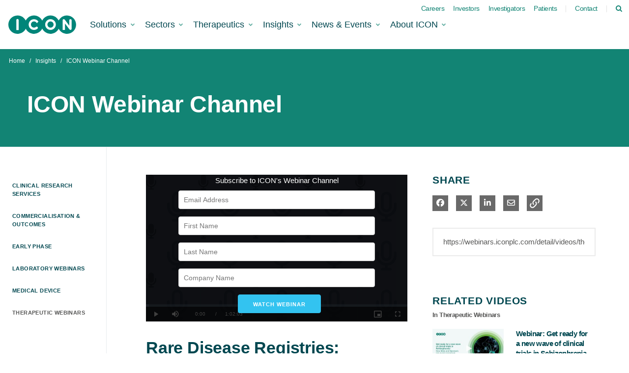

--- FILE ---
content_type: text/html; charset=UTF-8
request_url: https://webinars.iconplc.com/detail/videos/therapeutic-webinars/video/6277270342001/rare-disease-registries:-practical-ways-to-build-trust-with-patient-advocacy-groups?autoStart=true
body_size: 19640
content:
<!DOCTYPE html>
<html lang="en-us">
  <head>
    <meta name="viewport" content="width=device-width, initial-scale=1">
    <meta charset="utf-8">
    
  <title>Rare Disease Registries: Practical Ways to Build Trust with Patient Advocacy Groups - Therapeutic Webinars - ICON Webinar Channel</title>
  <meta property="og:title" content="Rare Disease Registries: Practical Ways to Build Trust with Patient Advocacy Groups - Therapeutic Webinars - ICON Webinar Channel">
  <meta name="twitter:title" content="Rare Disease Registries: Practical Ways to Build Trust with Patient Advocacy Groups - Therapeutic Webinars - ICON Webinar Channel">

<meta name="generator" content="Brightcove">
<meta http-equiv="x-ua-compatible" content="IE=edge">

<meta name="description" content="With the right planning and understanding, collaboration between drug development companies and patient advocacy groups (PAGs) can be mutually beneficial in a number of key areas.">
<meta property="og:description" content="With the right planning and understanding, collaboration between drug development companies and patient advocacy groups (PAGs) can be mutually beneficial in a number of key areas.">




<meta property="og:url" content="https://webinars.iconplc.com/detail/videos/therapeutic-webinars/video/6277270342001/rare-disease-registries:-practical-ways-to-build-trust-with-patient-advocacy-groups?autoStart=true">

<meta property="og:image" content="https://cf-images.eu-west-1.prod.boltdns.net/v1/static/108289197001/c8384c87-d75d-4ddd-8bdd-ea7fcc517972/93a2e7ff-2999-4a39-bd59-9785bfc3fedd/1280x720/match/image.jpg">
<meta property="og:image:url" content="https://cf-images.eu-west-1.prod.boltdns.net/v1/static/108289197001/c8384c87-d75d-4ddd-8bdd-ea7fcc517972/93a2e7ff-2999-4a39-bd59-9785bfc3fedd/1280x720/match/image.jpg">
<link rel="image_src" href="https://cf-images.eu-west-1.prod.boltdns.net/v1/static/108289197001/c8384c87-d75d-4ddd-8bdd-ea7fcc517972/93a2e7ff-2999-4a39-bd59-9785bfc3fedd/1280x720/match/image.jpg">

<meta name="twitter:description" content="With the right planning and understanding, collaboration between drug development companies and patient advocacy groups (PAGs) can be mutually beneficial in a number of key areas.">
<meta name="twitter:image" content="https://cf-images.eu-west-1.prod.boltdns.net/v1/static/108289197001/c8384c87-d75d-4ddd-8bdd-ea7fcc517972/93a2e7ff-2999-4a39-bd59-9785bfc3fedd/1280x720/match/image.jpg">
<meta name="twitter:image:width" content="480">
<meta name="twitter:image:height" content="270">

  <link rel="alternate" type="application/json+oembed" href="https://oembed.brightcove.com/?format=json&amp;maxwidth=480&amp;maxheight=270&amp;url=http%3A%2F%2Fplayers.brightcove.net%2F108289197001%2FB10PM92gW_default%2Findex.html%3FvideoId%3D6277270342001" title="Rare Disease Registries: Practical Ways to Build Trust with Patient Advocacy Groups">
    <meta property="og:video:type" content="video/mp4">
    <meta property="og:video" content="https://house-fastly-signed-eu-west-1-prod.brightcovecdn.com/media/v1/pmp4/static/clear/108289197001/c8384c87-d75d-4ddd-8bdd-ea7fcc517972/571e69f7-2f56-4185-9da0-85ed40ad40ee/main.mp4?fastly_token=[base64]%3D">
    <meta property="og:video:secure_url" content="https://house-fastly-signed-eu-west-1-prod.brightcovecdn.com/media/v1/pmp4/static/clear/108289197001/c8384c87-d75d-4ddd-8bdd-ea7fcc517972/571e69f7-2f56-4185-9da0-85ed40ad40ee/main.mp4?fastly_token=[base64]%3D">


<meta name="twitter:card" content="player">

  <meta name="twitter:site" content="@ICONplc">
  <meta name="twitter:creator" content="@ICONplc">


  <meta name="twitter:player" content="https://players.brightcove.net/108289197001/B10PM92gW_default/index.html?videoId=6277270342001">
  <meta name="twitter:player:width" content="480">
  <meta name="twitter:player:height" content="270">

    <meta name="twitter:player:stream" content="https://house-fastly-signed-eu-west-1-prod.brightcovecdn.com/media/v1/pmp4/static/clear/108289197001/c8384c87-d75d-4ddd-8bdd-ea7fcc517972/571e69f7-2f56-4185-9da0-85ed40ad40ee/main.mp4?fastly_token=[base64]%3D">
    <meta name="twitter:player:stream:content_type" content="video/mp4; codecs=&quot;avc1.42E01E1, mp4a.40.2&quot;">




      <link href="/stylesheet/catalogue/catalogue_theme_light" rel="stylesheet">
<link href="https://players.brightcove.net/108289197001/portal_assets/108289197001-dab6ac0e-176d-4cc9-83ce-3ea904fead3c.brightcove_webinar_channel.css" rel="stylesheet">

    
    
    
    
    
  </head>

  <body class='bc-mobile-overflow'>
    

      <div class="customHeaderContainer content-editable" data-scope="site" data-id="customHeader" data-editor="customHtml" >
        <header role="banner">
  <nav class="navbar bg-white fixed-top navbar-expand-xl" role="navigation">
    <a class="navbar-brand" href="https://www.iconplc.com/"><img alt="ICON plc" class="header__logo" height="38" src="https://dev.iconplc.com/themes/custom/iconplc/logo.svg" width="138"></a><button class="navbar-btn navbar-btn--search" data-target="#search-modal" data-toggle="modal" type="button"><i aria-hidden="true" class="fa fa-search"></i></button><button aria-controls="site-navigation" aria-expanded="false" aria-label="Toggle navigation" class="navbar-btn navbar-btn--open" data-toggle="collapse" type="button"><span class="sr-only">Toggle navigation</span><span class="navbar-btn__icon"></span></button>
    <div class="collapse navbar-collapse" id="site-navigation">
      <div class="navbar-navs">
        <button class="navbar-btn navbar-btn--close" type="button" aria-controls="site-navigation" aria-expanded="false" aria-label="Toggle navigation">
        <span class="navbar-btn__icon"></span>
        </button>
        <ul data-region="primary_menu" region="primary_menu" class="navbar-nav navbar-nav-primary mr-auto">
          <li class="nav-item dropdown">
            <a href="https://iconplc.com/solutions" aria-expanded="false" class="nav-link dropdown-toggle" data-toggle="dropdown" role="button">
            Solutions
            <span></span>
            </a>
            <div class="menu_link_content menu-link-contentmain view-mode-main-navigation dropdown-menu">
              <button class="navbar-btn navbar-btn--back" type="button">
              <span class="navbar-btn__icon"></span>
              </button>
              <div class="container-fluid container-fluid--xl">
                <div class="row">
                  <div class="col-xl-3">
                    <div class="paragraph paragraph--type--mega-menu-text paragraph--view-mode--default">
                      <div class="mega-menu-title"><a href="https://iconplc.com/solutions" target="_self">Clinical solutions</a></div>
                    </div>
                    <a class="dropdown-item" href="https://iconplc.com/solutions/blended-solutions">Blended Solutions</a>
                    <a class="dropdown-item" href="https://iconplc.com/solutions/cardiac-safety-solutions">Cardiac Safety Solutions</a>
                    <a class="dropdown-item" href="https://iconplc.com/solutions/clinical-scientific-operations">Clinical &amp; Scientific Operations</a>
                    <a class="dropdown-item" href="https://iconplc.com/solutions/decentralised-clinical-trials">Decentralised Clinical Trials</a>
                    <a class="dropdown-item" href="https://iconplc.com/solutions/early-clinical">Early Clinical</a>
		    <a class="dropdown-item" href="https://iconplc.com/solutions/laboratories">Laboratories</a>
                    <a class="dropdown-item" href="https://iconplc.com/solutions/medical-imaging">Medical Imaging</a>
                    <a class="dropdown-item" href="https://iconplc.com/solutions/site-and-patient-solutions">Site &amp; Patient Solutions</a>
                    <a class="dropdown-item" href="https://iconplc.com/solutions/strategic-solutions">Strategic Solutions</a>
                  </div>
                  <div class="col-xl-3">
                    <div class="mega-menu-title">
                      <div><span>Consulting &amp; Commercial</span></div>
                    </div>
                    <a class="dropdown-item" href="https://iconplc.com/solutions/consulting/asset-development">Asset Development Consulting</a>
                    <a class="dropdown-item" href="https://iconplc.com/solutions/consulting/commercial-positioning-consulting">Commercial Positioning</a>
                    <a class="dropdown-item" href="https://iconplc.com/solutions/language-services">Language Services</a>
                    <a class="dropdown-item" href="https://iconplc.com/solutions/real-world-intelligence">Real World Intelligence</a>
                    <a class="dropdown-item" href="https://iconplc.com/solutions/consulting/regulatory-affairs">Regulatory Affairs</a>
                    <a class="dropdown-item" href="https://iconplc.com/solutions/real-world-intelligence/symphony-health">Symphony Health data</a>
                  </div>
                  <div class="col-xl-3">
                    <a href="https://www.iconplc.com/solutions/all-case-studies" class="dropdown-item dropdown-item--with-image">
                      <div class="image image--zoom-on-hover">
                        <div>
                          <div><img src="https://icon.widen.net/content/kvfl7ifl0q/jpeg/Case%20studies_MDD.jpeg?w=640&keep=c&crop=yes&color=cccccc&quality=80&u=mnr6mn" width="260" height="136" alt="Outcome_measures_MDD.jpg" loading="eager">
                          </div>
                        </div>
                      </div>
                      <span class="h4">Case studies</span>
                      <p class="section-overview--desktop">Reducing time to market, delivering on quality, providing deep therapeutic expertise and enhancing R&D ROI.</p>
                    </a>
                  </div>
                  <div class="col-xl-3">
                    <a href="https://iconplc.com/solutions/technologies" class="dropdown-item dropdown-item--with-image">
                      <div class="image image--zoom-on-hover">
                        <div>
                          <div><img src="https://icon.widen.net/content/nr7bjqd10s/web/Technologies-homepage-banner.jpg?crop=yes&amp;w=260&amp;h=136&amp;itok=k3E2_6bZ" width="260" height="136" alt="Technologies-homepage-banner.jpg" loading="eager">
                          </div>
                        </div>
                      </div>
                      <span class="h4">Technologies</span>
                      <p class="section-overview--desktop">Technology solutions from early phase through to post-marketing.</p>
                    </a>
                  </div>
                </div>
              </div>
            </div>
          </li>
          <li class="nav-item dropdown">
            <a href="https://iconplc.com/sectors" aria-expanded="false" class="nav-link dropdown-toggle" data-toggle="dropdown" role="button">
            Sectors
            <span></span>
            </a>
            <div class="menu_link_content menu-link-contentmain view-mode-main-navigation dropdown-menu">
              <button class="navbar-btn navbar-btn--back" type="button">
              <span class="navbar-btn__icon"></span>
              </button>
              <div class="container-fluid container-fluid--xl">
                <div class="row">
                  <div class="col-xl-3">
                    <div class="paragraph paragraph--type--mega-menu-text paragraph--view-mode--default">
                      <h4 class="mega-menu-title">Sectors</h4>
                      <div class="section-overview--desktop">
                        <p>ICON provides its full range of clinical, consulting and commercial services across several industry sectors.</p>
                      </div>
                      <a class="dropdown-item section-overview--desktop" href="https://iconplc.com/sectors">Read more</a>
                    </div>
                  </div>
                  <div class="col-xl-3">
                    <div class="mega-menu-title">
                    </div>
                    <a class="dropdown-item" href="https://iconplc.com/sectors/biotech">Biotech</a>
                    <a class="dropdown-item" href="https://iconplc.com/sectors/government-and-public-health">Government and Public Health</a>
                    <a class="dropdown-item" href="https://iconplc.com/sectors/medical-device">Medical Device</a>
                    <a class="dropdown-item" href="https://iconplc.com/sectors/pharma">Pharmaceuticals</a>
                  </div>
                  <div class="col-xl-3">
                    <a href="https://iconplc.com/sectors/biotech" class="dropdown-item dropdown-item--with-image">
                      <div class="image image--zoom-on-hover">
                        <div>
                          <div><img src="https://icon.widen.net/content/9a875746-3c1e-42ad-bf90-bf10c0eb31ec/web/ICON%20Biotech%20website%20mega%20nav.png?crop=yes&amp;w=260&amp;h=136&amp;itok=A75iIceB" width="260" height="136" alt="ICON Biotech website mega nav.png" loading="eager">
                          </div>
                        </div>
                      </div>
                      <span class="h4">Biotech</span>
                      <p class="section-overview--desktop">Developing transformative therapies requires a flexible approach.</p>
                    </a>
                  </div>
                  <div class="col-xl-3">
                    <a href="https://iconplc.com/sectors/pharmaceuticals/partnerships" class="dropdown-item dropdown-item--with-image">
                      <div class="image image--zoom-on-hover">
                        <div>
                          <div><img src="https://icon.widen.net/content/2e13edb4-013d-4553-aaa0-3704fe8e7939/web/icon-and-you-mdd.jpg?crop=yes&amp;w=260&amp;h=136&amp;itok=uoSVdsE8" width="260" height="136" alt="icon-and-you-mdd.jpg" loading="eager">
                          </div>
                        </div>
                      </div>
                      <span class="h4">ICON and You</span>
                      <p class="section-overview--desktop">Partners making a difference.</p>
                    </a>
                  </div>
                </div>
              </div>
            </div>
          </li>
          <li class="nav-item dropdown">
            <a href="https://iconplc.com/therapeutics" aria-expanded="false" class="nav-link dropdown-toggle" data-toggle="dropdown" role="button">
            Therapeutics
            <span></span>
            </a>
            <div class="menu_link_content menu-link-contentmain view-mode-main-navigation dropdown-menu">
              <button class="navbar-btn navbar-btn--back" type="button">
              <span class="navbar-btn__icon"></span>
              </button>
              <div class="container-fluid container-fluid--xl">
                <div class="row">
                  <div class="col-xl-3">
                    <div class="paragraph paragraph--type--mega-menu-text paragraph--view-mode--default">
                      <div class="mega-menu-title"><a href="https://iconplc.com/therapeutics" target="_self">Therapeutics</a></div>
                    </div>
                    <a class="dropdown-item" href="https://iconplc.com/therapeutics/cardiovascular">Cardiovascular</a>
                    <a class="dropdown-item" href="https://iconplc.com/therapeutics/central-nervous-system">Central Nervous System</a>
                    <a class="dropdown-item" href="https://iconplc.com/therapeutics/endocrine-metabolic-disorders">Endocrine &amp; Metabolic Disorders</a>
                    <a class="dropdown-item" href="https://iconplc.com/therapeutics/infectious-diseases">Infectious Diseases</a>
                    <a class="dropdown-item" href="https://iconplc.com/therapeutics/internal-medicine-immunology">Internal Medicine &amp; Immunology</a>
                    <a class="dropdown-item" href="https://iconplc.com/therapeutics/oncology">Oncology</a>
                  </div>
                  <div class="col-xl-3">
                    <div class="mega-menu-title">
                      <div><span>Cross-therapeutics</span></div>
                    </div>
                    <a class="dropdown-item" href="https://iconplc.com/therapeutics/biosimilars">Biosimilars</a>
                    <a class="dropdown-item" href="https://iconplc.com/therapeutics/cell-and-gene-therapies">Cell and Gene Therapies</a>
                    <a class="dropdown-item" href="https://iconplc.com/therapeutics/medical-device">Medical Device</a>
                    <a class="dropdown-item" href="https://iconplc.com/therapeutics/paediatrics">Pediatrics</a>
                    <a class="dropdown-item" href="https://iconplc.com/therapeutics/rare-orphan-diseases">Rare &amp; Orphan Diseases</a>
                    <a class="dropdown-item" href="https://iconplc.com/therapeutics/vaccines">Vaccines</a>
                    <a class="dropdown-item" href="https://iconplc.com/therapeutics/womens-health">Women's Health</a>
                  </div>
                  <div class="col-xl-3">
                    <a href="https://iconplc.com/therapeutics/endocrine-metabolic-disorders/obesity" class="dropdown-item dropdown-item--with-image">
                      <div class="image image--zoom-on-hover">
                        <div>
                          <div><img src="https://icon.widen.net/content/9ddd8e65-786a-4ddd-a3f8-56a75fba4ab3/web/Obesity_MDD.jpg?crop=yes&amp;w=260&amp;h=136&amp;itok=fphtmUT0" width="260" height="136" alt="Obesity_MDD.jpg" loading="eager">
                          </div>
                        </div>
                      </div>
                      <span class="h4">Obesity</span>
                      <p class="section-overview--desktop">A focus on combination therapies requires appropriate obesity-specific trial designs, long-term follow-up studies and diverse patient recruitment.</p>
                    </a>
                  </div>
                  <div class="col-xl-3">
                    <a href="https://iconplc.com/insights/therapeutics" class="dropdown-item dropdown-item--with-image">
                      <div class="image image--zoom-on-hover">
                        <div>
                          <div><img src="https://icon.widen.net/content/78559377-8cc3-4bc6-b6f2-cc20a04e1504/web/cells-menu-hero.jpg?crop=yes&amp;w=260&amp;h=136&amp;itok=k3E2_6bZ" width="260" height="136" alt="cells-menu-hero.jpg" loading="eager">
                          </div>
                        </div>
                      </div>
                      <span class="h4">Therapeutics insights</span>
                      <p class="section-overview--desktop">ICON's therapeutic experts contribute regularly to industry publications and the creation of thought leadership content. Read more. </p>
                    </a>
                  </div>
                </div>
              </div>
            </div>
          </li>
          <li class="nav-item dropdown">
            <a href="https://iconplc.com/insights" aria-expanded="false" class="nav-link dropdown-toggle" data-toggle="dropdown" role="button">
            Insights
            <span></span>
            </a>
            <div class="menu_link_content menu-link-contentmain view-mode-main-navigation dropdown-menu">
              <button class="navbar-btn navbar-btn--back" type="button">
              <span class="navbar-btn__icon"></span>
              </button>
              <div class="container-fluid container-fluid--xl">
                <div class="row">
                  <div class="col-xl-3">
                    <div class="paragraph paragraph--type--mega-menu-text paragraph--view-mode--default">
                      <div class="mega-menu-title"><a href="https://iconplc.com/insights" target="_self">Insights</a></div>
                    </div>
                    <a class="dropdown-item" href="https://iconplc.com/insights/digital-disruption">Digital Disruption</a>
                    <a class="dropdown-item" href="https://iconplc.com/insights/patient-centricity">Patient Centricity</a>
                    <a class="dropdown-item" href="https://iconplc.com/insights/regulatory-intelligence">Regulatory Intelligence</a>
                    <a class="dropdown-item" href="https://iconplc.com/insights/therapeutics">Therapeutics insights</a>
                    <a class="dropdown-item" href="https://iconplc.com/insights/transforming-trials">Transforming Trials</a>
                    <a class="dropdown-item" href="https://iconplc.com/insights/value-based-healthcare">Value Based Healthcare</a>
                    <a class="dropdown-item" href="https://iconplc.com/insights/blog">Blog</a>
                    <a class="dropdown-item" href="https://iconplc.com/insights/videos">Videos</a>
                    <a class="dropdown-item" href="https://webinars.iconplc.com">Webinar Channel</a>
                  </div>
                  <div class="col-xl-3">
                    <a href="https://www.iconplc.com/insights/transforming-trials/more-monitoring" class="dropdown-item dropdown-item--with-image">
                      <div class="image image--zoom-on-hover">
                        <div>
                          <div><img width="640" alt="More than moniroting_whitepaper.jpeg" src="https://icon.widen.net/content/zw7xot4vv3/jpeg/More%20than%20moniroting_whitepaper.jpeg?w=640&keep=c&crop=yes&color=cccccc&quality=80&u=mnr6mn">
                          </div>
                        </div>
                      </div>
                      <span class="h4">More than monitoring</span>
                      <p class="section-overview--desktop">How modern monitoring paradigms impact CRA roles</p>
                    </a>
                  </div>
                  <div class="col-xl-3">
                    <a href="https://www.iconplc.com/insights/regulatory-intelligence/meeting-requirements-joint-clinical-assessments" class="dropdown-item dropdown-item--with-image">
                      <div class="image image--zoom-on-hover">
                        <div>
                          <div><img width="640" alt="Webinar_Joint assesment__globe_network_icons_Thumbnail.jpeg" src="https://icon.widen.net/content/j55gxhavdd/jpeg/Webinar_Joint%20assesment__globe_network_icons_Thumbnail.jpeg?w=640&keep=c&crop=yes&color=cccccc&quality=80&u=mnr6mn">
                          </div>
                        </div>
                      </div>
                      <span class="h4">Meeting requirements for Joint Clinical Assessments</span>
                      <p class="section-overview--desktop">A planning guide for health technology developers</p>
                    </a>
                  </div>
                  <div class="col-xl-3">
                    <a href="https://www.iconplc.com/insights/patient-centricity/accelerating-clinical-development-through-dhts" class="dropdown-item dropdown-item--with-image">
                      <div class="image image--zoom-on-hover">
                        <div>
                          <div><img width="640" alt="DHT whitepaper_thumbnail.jpeg" src="https://icon.widen.net/content/yikfiqaro8/jpeg/DHT%20whitepaper_thumbnail.jpeg?w=640&keep=c&crop=yes&color=cccccc&quality=80&u=mnr6mn">
                          </div>
                        </div>
                      </div>
                      <span class="h4">Accelerating clinical development through digital health technologies</span>
                      <p class="section-overview--desktop">Digital health technologies provide a roadmap for modernising clinical trials</p>
                    </a>
                  </div>
                </div>
              </div>
            </div>
          </li>
          <li class="nav-item dropdown">
            <a href="https://iconplc.com/news-events" aria-expanded="false" class="nav-link dropdown-toggle" data-toggle="dropdown" role="button">
            News &amp; Events
            <span></span>
            </a>
            <div class="menu_link_content menu-link-contentmain view-mode-main-navigation dropdown-menu">
              <button class="navbar-btn navbar-btn--back" type="button">
              <span class="navbar-btn__icon"></span>
              </button>
              <div class="container-fluid container-fluid--xl">
                <div class="row">
                  <div class="col-xl-3">
                    <div class="paragraph paragraph--type--mega-menu-text paragraph--view-mode--default">
                      <h4 class="mega-menu-title">News &amp; Events</h4>
                      <div class="section-overview--desktop">
                        <p>ICON regularly contributes thought leadership to industry media publications and conferences, and has been recognised as one of the world’s leading Contract Research Organisations through a number of high-profile industry awards.</p>
                      </div>
                      <a class="dropdown-item section-overview--desktop" href="https://iconplc.com/news-events">Read more</a>
                    </div>
                  </div>
                  <div class="col-xl-3">
                    <div class="mega-menu-title">
                    </div>
                    <a class="dropdown-item" href="https://iconplc.com/news-events/press-releases">Press releases</a>
                    <a class="dropdown-item" href="https://iconplc.com/news-events/thought-leadership">In the News</a>
                    <a class="dropdown-item" href="https://iconplc.com/news-events/mediakit">Mediakit</a>
                    <a class="dropdown-item" href="https://iconplc.com/news-events/awards">Awards</a>
                    <a class="dropdown-item" href="https://iconplc.com/news-events/events">Events</a>
                    <a class="dropdown-item" href="https://iconplc.com/news-events/events/webinars">Webinars</a>
                    <a class="dropdown-item" href="https://iconplc.com/news-events/social-media">Social media</a>
                  </div>
                  <div class="col-xl-3">
                    <a href="https://www.iconplc.com/news-events/events/webinars/becoming-sponsor-choice-high-performing-sites" class="dropdown-item dropdown-item--with-image">
                      <div class="image image--zoom-on-hover">
                        <div>
                           <div><img width="640" alt="Webinar_Outline_Site_Engagement_Thumbnail.jpeg" src="https://icon.widen.net/content/pns9jqdnkk/jpeg/Webinar_Outline_Site_Engagement_Thumbnail.jpeg?w=640&keep=c&crop=yes&color=cccccc&quality=80&u=mnr6mn">
                          </div>
                        </div>
                      </div>
                      <span class="h4">Becoming a sponsor of choice for high-performing sites</span>
                      <p class="section-overview--desktop">3 December 2025. Register now.</p>
                    </a>
                  </div>
                  <div class="col-xl-3">
                    <a href="https://www.iconplc.com/news-events/events/webinars/riding-data-wave-how-pharma-can-navigate-disruptions-open-claims" class="dropdown-item dropdown-item--with-image">
                      <div class="image image--zoom-on-hover">
                        <div>
                        <div><img width="640" alt="Thumbnail_Data_disruption_blog.jpeg" src="https://icon.widen.net/content/5euqjh4qlb/jpeg/Thumbnail_Data_disruption_blog.jpeg?w=640&keep=c&crop=yes&color=cccccc&quality=80&u=mnr6mn">
                          </div>
                        </div>
                      </div>
                      <span class="h4">Riding the data wave: How pharma can navigate disruptions in open claims</span>
                      <p class="section-overview--desktop">	8 December 2025. Register now.</p>
                    </a>
                  </div>
                </div>
              </div>
            </div>
          </li>
          <li class="nav-item dropdown">
           <a href="https://iconplc.com/about" aria-expanded="false" class="nav-link dropdown-toggle" data-toggle="dropdown" role="button">
            About ICON 
            <span></span>
            </a>
            <div class="menu_link_content menu-link-contentmain view-mode-main-navigation dropdown-menu">
              <button class="navbar-btn navbar-btn--back" type="button">
              <span class="navbar-btn__icon"></span>
              </button>
              <div class="container-fluid container-fluid--xl">
                <div class="row">
                  <div class="col-xl-3">
                    <div class="paragraph paragraph--type--mega-menu-text paragraph--view-mode--default">
                      <div class="mega-menu-title"><a href="https://iconplc.com/about" target="_self">About ICON</a></div>
                    </div>
                    <a class="dropdown-item" href="https://iconplc.com/about/company-history">Company history</a>
					<a class="dropdown-item" href="https://www.iconplc.com/about/icon-glance">ICON at a glance</a>
                    <a class="dropdown-item" href="https://iconplc.com/about/healthcare-intelligence">Healthcare Intelligence</a>
                    <a class="dropdown-item" href="https://iconplc.com/about/icon-in-asia-pacific">ICON in Asia Pacific</a>
                    <a class="dropdown-item" href="https://iconplc.com/about/icon-in-latin-america">ICON in Latin America</a>
                    <a class="dropdown-item" href="https://iconplc.com/about/leadership">Leadership</a>
                    <a class="dropdown-item" href="https://iconplc.com/about/quality">Quality</a>
                  </div>
                  <div class="col-xl-3">
                    <div class="mega-menu-title">
                      <div><span>ICON for</span></div>
                    </div>
                    <a class="dropdown-item" href="https://www.accellacare.com/" target="_blank">Patients</a>
                    <a class="dropdown-item" href="https://iconstudies.com/" target="_blank">Volunteers</a>
                    <a class="dropdown-item" href="https://iconplc.com/investigators">Investigators</a>
                    <a class="dropdown-item" href="https://careers.iconplc.com/" target="_blank">Jobs &amp; Careers</a>
                    <a class="dropdown-item" href="https://investor.iconplc.com/" target="_blank">Investors</a>
                    <a class="dropdown-item" href="https://iconplc.com/about-icon/environmental-social-and-governance/governance/icon-suppliers">Suppliers</a>
                  </div>
                  <div class="col-xl-3">
                    <a href="https://iconplc.com/about/esg/" class="dropdown-item dropdown-item--with-image">
                      <div class="image image--zoom-on-hover">
                        <div>
                          <div><img src="https://icon.widen.net/content/218ee692-1b56-4781-81ac-a5c21d998441/web/esg-mdd.jpg?crop=yes&amp;w=260&amp;h=136&amp;itok=gjaWRjpI" width="260" height="136" alt="esg-mdd.jpg" loading="eager">
                          </div>
                        </div>
                      </div>
                      <span class="h4">Sustainability, charity, inclusion and belonging</span>
                      <p class="section-overview--desktop">ICON CARES is our commitment to making a positive impact on our people, environment and our community.</p>
                    </a>
                  </div>
                  <div class="col-xl-3">
                    <a href="https://iconplc.com/about/clinical-research-evolved/" class="dropdown-item dropdown-item--with-image">
                      <div class="image image--zoom-on-hover">
                        <div>
                          <div><img src="https://icon.widen.net/content/731c8b9b-5eec-4227-903e-e4e1b9baf5a7/web/healthcare-intelligence-video-poster.png?crop=yes&amp;w=260&amp;h=136&amp;itok=SF9uoUlN" width="260" height="136" alt="healthcare-intelligence-video-poster.png" loading="eager">
                          </div>
                        </div>
                      </div>
                      <span class="h4">Healthcare Intelligence</span>
                      <p class="section-overview--desktop">Clinical Research. Evolved.</p>
                    </a>
                  </div>
                </div>
              </div>
            </div>
          </li>
        </ul>
        <ul class="navbar-nav navbar-nav-secondary" id="secondary-navigation">
          <li class="nav-item"><a class="nav-link" href="https://careers.iconplc.com" target="_blank">Careers</a></li>
          <li class="nav-item"><a class="nav-link" href="http://investor.iconplc.com/" target="_blank">Investors</a></li>
          <li class="nav-item"><a class="nav-link" href="https://www.iconplc.com/investigators/" target="_self">Investigators</a></li>
      <li class="nav-item"><a class="nav-link" href="https://www.accellacare.com/" target="_blank">Patients</a></li>
          <li class="nav-item-separator"></li>
          <li class="nav-item"><a class="nav-link" href="https://www.iconplc.com/contact/" target="_self">Contact</a></li>
          <li class="nav-item-separator"></li> 
          <li class="nav-item d-none d-xl-block"> 
            <a class="nav-link" href="https://www.iconplc.com/search" target="_blank"> 
              <i aria-hidden="true" class="fa fa-search"></i>
             </a> 
          </li>
        </ul>
      </div>
      <div class="navbar-revealer"></div>
    </div>
    <div class="navigation-backdrop fade"></div>
  </nav>
</header>
<div class="page-header">
  <div class="page-header__text">
    <ol class="breadcrumb">
      <li class="breadcrumb-item"><a href="https://iconplc.com/">Home</a> 
      </li>
      <li class="breadcrumb-item"><a href="https://iconplc.com/insights/">Insights</a> 
      </li>
      <li class="breadcrumb-item active">ICON Webinar Channel</li>
    </ol>
    <div class="container-fluid container-fluid--xl">
      <div class="row justify-content-end">
        <div class="col-md-12">
          <h1>ICON Webinar Channel</h1>
        </div>
      </div>
    </div>
  </div>
</div>
      </div>

      
      

    <div class="site-container  bcg-has-sidebar-menu">
      <div id="main-header-logo-container" class="main-header-logo-container">
  <div class="main-header-logo">
    <a href="/" class="bcg-main-header-title content-editable append-pencil" data-id="mainHeaderTitle" data-editor="text" data-scope="site" data-placeholder=Home Link Text><div class="content-editable" data-id="" data-editor="richText">
</div>
</a>
  </div>
</div>


<header id="bcg-main-header" class="main-header bcg-main-header-hide bcg-burger-menu">
  <div class="bcg-main-nav-toggle-container">
    <button aria-controls="main-nav" aria-haspopup="true" aria-expanded="false" id="menu-button" aria-label="expand menu">
      <img class="main-nav-toggle" src="/bc-template/catalogue/5/templates/sites/catalogue/themes/catalogue_theme_light/images/burger.png" aria-hidden="true" alt="Menu"/>
      <span class="bcg-main-nav-toggle-label">Menu</span>
    </button>
    <img role="button" class="bcg-main-nav-close-tablet" src="/bc-template/catalogue/5/templates/sites/catalogue/images/Close.png" alt="close menu" aria-label="close menu" style="display: none;"/>
  </div>
  <div class="bcg-sidebar-header-logo">
    <a href="/" class="bcg-main-header-title content-editable append-pencil" data-id="mainHeaderTitle" data-editor="text" data-scope="site" data-placeholder=Home Link Text><div class="content-editable" data-id="" data-editor="richText">
</div>
</a>
  </div>


  <nav id="main-nav" class="main-nav" aria-hidden="false" >
    <img class="bcg-main-nav-close" src="/bc-template/catalogue/5/templates/sites/catalogue/images/Close.png" alt="close" />

    <ul class="main-nav-categories" id="main-nav-cat">
      <li class="main-nav-category main-nav-category-home">
        <a href="/">Home</a>
      </li>
        <li class="main-nav-category">

            <a href="/category/videos/clinical-research-services_" >Clinical Research Services</a>

        </li>
        <li class="main-nav-category">

            <a href="/category/videos/commercialisation-outcomes" >Commercialisation &amp; Outcomes</a>

        </li>
        <li class="main-nav-category">

            <a href="/category/videos/early-phase" >Early Phase</a>

        </li>
        <li class="main-nav-category">

            <a href="/category/videos/laboratory-webinars" >Laboratory Webinars</a>

        </li>
        <li class="main-nav-category">

            <a href="/category/videos/medical-device" >Medical Device</a>

        </li>
        <li class="main-nav-category current active-dropdown">

            <a href="/category/videos/therapeutic-webinars" >Therapeutic Webinars</a>

        </li>
    </ul>
  </nav>

    





</header>



      <div class="main-content" role="main">
        <div class="bcg-fixed-width-container">
            
  

<div class="video-detail">
    <div class="bcg-video-container">
      <div class="video-detail-video">
          <div style="width:100%;height:100%;display:block" itemscope itemtype="http://schema.org/VideoObject" itemprop="video">
    <style>
      .video-and-pigeonhole-container {
        width: 100%;
        height: 100%;
        display: flex;
      }
      @media only screen and (max-width: 767px) {
        .video-and-pigeonhole-container {
          flex-direction: column;
        }
      }

      .video-with-reactions {
        width: 100%;
        height: 100%;
        position: relative;
      }

      .video-js {
        height: 100% !important;
        width: 100% !important;
      }

      .video-js .vjs-poster {
        background-color: transparent;
        background-size: 100% 100%;
        background-repeat: no-repeat;
        height: 100%;
      }

      .pigeonhole-reactions-iframe {
        width: 100%;
        max-width: 200px;
        height: 100%;
        max-height: 34px;
        display: flex;
        justify-content: flex-end;
        position: absolute;
        bottom: 156px;
        right: 1px;
        pointer-events: none;
      }
      @media only screen and (max-width: 767px) {
        .pigeonhole-reactions-iframe {
          bottom: 73px;
        }
      }

      .pigeonhole-reactions-iframe .iframe-wrap {
        max-width: 202px;
        pointer-events: auto;
      }
      @media only screen and (max-width: 767px) {
        .pigeonhole-reactions-iframe .iframe-wrap {
          height: 70px;
        }
      }

      .pigeonhole-chat {
        display: none;
      }
      .pigeonhole-chat--visible {
        display: flex;
        width: 426px;
        height: 100%;
      }
      @media only screen and (max-width: 767px) {
        .pigeonhole-chat--visible {
          width: 100%;
          height: 400px;
          flex-shrink: 0;
        }
      }

      .pigeonhole-chat--visible > iframe {
        width: 100%;
        height: 100%;
        border: 0;
        background: none;
      }
    </style>



            <video
              id="performPlayer" 
              data-video-id="6277270342001"
              data-video-source="brightcove"
              data-video-name="Rare Disease Registries: Practical Ways to Build Trust with Patient Advocacy Groups"
              data-video-description="With the right planning and understanding, collaboration between drug development companies and patient advocacy groups (PAGs) can be mutually beneficial in a number of key areas."
              data-bc-experience="ICON Webinar Channel"
              class="video-js" controls 
              autoplay
              playsinline
              
            ></video>



        <meta itemprop="name" content="Rare Disease Registries: Practical Ways to Build Trust with Patient Advocacy Groups">
        <link itemprop="thumbnailURL" content="https://cf-images.eu-west-1.prod.boltdns.net/v1/static/108289197001/c8384c87-d75d-4ddd-8bdd-ea7fcc517972/93a2e7ff-2999-4a39-bd59-9785bfc3fedd/1280x720/match/image.jpg">
        <span itemprop="thumbnail" itemscope itemtype="http://schema.org/ImageObject">
          <link itemprop="url" href="https://cf-images.eu-west-1.prod.boltdns.net/v1/static/108289197001/c8384c87-d75d-4ddd-8bdd-ea7fcc517972/93a2e7ff-2999-4a39-bd59-9785bfc3fedd/1280x720/match/image.jpg">
        </span>

        <link itemprop="embedURL" content="https://players.brightcove.net/108289197001/B10PM92gW_default/index.html?videoId=6277270342001">
        <meta itemprop="duration" content="PT1H2M3.264S">
        <meta itemprop="description" content="With the right planning and understanding, collaboration between drug development companies and patient advocacy groups (PAGs) can be mutually beneficial in a number of key areas.">
        <meta itemprop="uploadDate" content="2021-10-15T16:20:47.996Z">


  </div>


      </div>
    </div>

    <div class="video-detail-info">
      <h1 class="video-detail-title">Rare Disease Registries: Practical Ways to Build Trust with Patient Advocacy Groups</h1>
      <p class="video-detail-duration">1:02:03</p>
      

      <ul class="share-list bcg-share-list-mobile">
          <li>
            <a href="https://www.facebook.com/dialog/share?app_id=870555336312529&amp;display=popup&amp;href=https%3A%2F%2Fwebinars.iconplc.com%2Fdetail%2Fvideos%2Ftherapeutic-webinars%2Fvideo%2F6277270342001%2Frare-disease-registries%3A-practical-ways-to-build-trust-with-patient-advocacy-groups%3FautoStart%3Dtrue&amp;caption=From%20ICON%20Webinar%20Channel&amp;name=Rare%20Disease%20Registries%3A%20Practical%20Ways%20to%20Build%20Trust%20with%20Patient%20Advocacy%20Groups&amp;picture=https%3A%2F%2Fcf-images.eu-west-1.prod.boltdns.net%2Fv1%2Fstatic%2F108289197001%2Fc8384c87-d75d-4ddd-8bdd-ea7fcc517972%2F93a2e7ff-2999-4a39-bd59-9785bfc3fedd%2F1280x720%2Fmatch%2Fimage.jpg&amp;redirect_uri=https%3A%2F%2Fredirect.bcvp0rtal.com%2Ffb%2F778704%3Fredirect%3Dhttps%253A%252F%252Fwebinars.iconplc.com&amp;description=With%20the%20right%20planning%20and%20understanding%2C%20collaboration%20between%20drug%20development%20companies%20and%20patient%20advocacy%20groups%20(PAGs)%20can%20be%20mutually%20beneficial%20in%20a%20number%20of%20key%20areas." target="_blank" rel="nofollow" data-media="facebook">
              <i class="fa-brands fa-facebook-f"></i>
              <span class="sr-only">
                Share on Facebook
              </span>
            </a>
          </li>

          <li>
            <a href="https://twitter.com/intent/tweet?text=Check%20out%20this%20site!%20https%3A%2F%2Fwebinars.iconplc.com%2Fdetail%2Fvideos%2Ftherapeutic-webinars%2Fvideo%2F6277270342001%2Frare-disease-registries%3A-practical-ways-to-build-trust-with-patient-advocacy-groups%3FautoStart%3Dtrue&amp;via=ICONplc&amp;related=ICONplc" target="_blank" rel="nofollow" data-media="twitter">
              <i class="fa-brands fa-x-twitter"></i>
              <span class="sr-only">
                Share on X
              </span>
            </a>
          </li>


          <li>
            <a href="https://www.linkedin.com/shareArticle?mini=true&amp;url=https%3A%2F%2Fwebinars.iconplc.com%2Fdetail%2Fvideos%2Ftherapeutic-webinars%2Fvideo%2F6277270342001%2Frare-disease-registries%3A-practical-ways-to-build-trust-with-patient-advocacy-groups%3FautoStart%3Dtrue&amp;title=Rare%20Disease%20Registries%3A%20Practical%20Ways%20to%20Build%20Trust%20with%20Patient%20Advocacy%20Groups&amp;source=ICON%20Webinar%20Channel&amp;summary=With%20the%20right%20planning%20and%20understanding%2C%20collaboration%20between%20drug%20development%20companies%20and%20patient%20advocacy%20groups%20(PAGs)%20can%20be%20mutually%20beneficial%20in%20a%20number%20of%20key%20areas." target="_blank" rel="nofollow" data-media="linkedin">
              <i class="fa-brands fa-linkedin-in"></i>
              <span class="sr-only">
                Share on LinkedIn
              </span>
            </a>
          </li>



          <li>
            <a href="mailto:?subject=Rare%20Disease%20Registries%3A%20Practical%20Ways%20to%20Build%20Trust%20with%20Patient%20Advocacy%20Groups&amp;body=With%20the%20right%20planning%20and%20understanding%2C%20collaboration%20between%20drug%20development%20companies%20and%20patient%20advocacy%20groups%20(PAGs)%20can%20be%20mutually%20beneficial%20in%20a%20number%20of%20key%20areas.%0A%0Ahttps%3A%2F%2Fwebinars.iconplc.com%2Fdetail%2Fvideos%2Ftherapeutic-webinars%2Fvideo%2F6277270342001%2Frare-disease-registries%3A-practical-ways-to-build-trust-with-patient-advocacy-groups%3FautoStart%3Dtrue" rel="nofollow" data-media="email">
              <i class="fa-regular fa-envelope"></i>
              <span class="sr-only">
                Share via Email
              </span>
            </a>
          </li>
      </ul>

      <div class="bcg-video-detail-tabs" role="tablist">
        <div role="tab" class="bcg-video-detail-tab bcg-video-detail-tab-active bcg-video-detail-tab-two-column" id="tab1" tabindex="0" aria-selected="true">Description</div>
        <div role="tab" class="bcg-video-detail-tab bcg-video-detail-tab-two-column" id="tab3" tabindex="-1">Related Videos</div>
      </div>
      <div class="bcg-video-detail-container bcg-video-detail-description" id="tab1C" role="tabpanel">
        <p>With the right planning and understanding, collaboration between drug development companies and patient advocacy groups (PAGs) can be mutually beneficial in a number of key areas.</p>
        <div class="bcg-video-detail-description-view-more">View More</div>
        <div class="bcg-video-detail-description-view-less">View Less</div>
      </div>

      

    </div>
    <div class="bcg-video-detail-container bcg-video-detail-right-column" role="tabpanel" aria-hidden="false" style="display: none;" id="tab3C">
      <div class="bcg-share-container">
        <div class="bcg-section-header">
          <h2>Share</h2>
        </div>

        <ul class="share-list">
            <li>
              <a href="https://www.facebook.com/dialog/share?app_id=870555336312529&amp;display=popup&amp;href=https%3A%2F%2Fwebinars.iconplc.com%2Fdetail%2Fvideos%2Ftherapeutic-webinars%2Fvideo%2F6277270342001%2Frare-disease-registries%3A-practical-ways-to-build-trust-with-patient-advocacy-groups%3FautoStart%3Dtrue&amp;caption=From%20ICON%20Webinar%20Channel&amp;name=Rare%20Disease%20Registries%3A%20Practical%20Ways%20to%20Build%20Trust%20with%20Patient%20Advocacy%20Groups&amp;picture=https%3A%2F%2Fcf-images.eu-west-1.prod.boltdns.net%2Fv1%2Fstatic%2F108289197001%2Fc8384c87-d75d-4ddd-8bdd-ea7fcc517972%2F93a2e7ff-2999-4a39-bd59-9785bfc3fedd%2F1280x720%2Fmatch%2Fimage.jpg&amp;redirect_uri=https%3A%2F%2Fredirect.bcvp0rtal.com%2Ffb%2F778704%3Fredirect%3Dhttps%253A%252F%252Fwebinars.iconplc.com&amp;description=With%20the%20right%20planning%20and%20understanding%2C%20collaboration%20between%20drug%20development%20companies%20and%20patient%20advocacy%20groups%20(PAGs)%20can%20be%20mutually%20beneficial%20in%20a%20number%20of%20key%20areas." target="_blank" rel="nofollow" data-media="facebook">
                <i class="fa-brands fa-facebook-f"></i>
                <span class="sr-only">
                  Share on Facebook
                </span>
              </a>
            </li>

            <li>
              <a href="https://twitter.com/intent/tweet?text=Check%20out%20this%20site!%20https%3A%2F%2Fwebinars.iconplc.com%2Fdetail%2Fvideos%2Ftherapeutic-webinars%2Fvideo%2F6277270342001%2Frare-disease-registries%3A-practical-ways-to-build-trust-with-patient-advocacy-groups%3FautoStart%3Dtrue&amp;via=ICONplc&amp;related=ICONplc" target="_blank" rel="nofollow" data-media="twitter">
                <i class="fa-brands fa-x-twitter"></i>
                <span class="sr-only">
                  Share on X
                </span>
              </a>
            </li>


            <li>
              <a href="https://www.linkedin.com/shareArticle?mini=true&amp;url=https%3A%2F%2Fwebinars.iconplc.com%2Fdetail%2Fvideos%2Ftherapeutic-webinars%2Fvideo%2F6277270342001%2Frare-disease-registries%3A-practical-ways-to-build-trust-with-patient-advocacy-groups%3FautoStart%3Dtrue&amp;title=Rare%20Disease%20Registries%3A%20Practical%20Ways%20to%20Build%20Trust%20with%20Patient%20Advocacy%20Groups&amp;source=ICON%20Webinar%20Channel&amp;summary=With%20the%20right%20planning%20and%20understanding%2C%20collaboration%20between%20drug%20development%20companies%20and%20patient%20advocacy%20groups%20(PAGs)%20can%20be%20mutually%20beneficial%20in%20a%20number%20of%20key%20areas." target="_blank" rel="nofollow" data-media="linkedin">
                <i class="fa-brands fa-linkedin-in"></i>
                <span class="sr-only">
                  Share on LinkedIn
                </span>
              </a>
            </li>



            <li>
              <a href="mailto:?subject=Rare%20Disease%20Registries%3A%20Practical%20Ways%20to%20Build%20Trust%20with%20Patient%20Advocacy%20Groups&amp;body=With%20the%20right%20planning%20and%20understanding%2C%20collaboration%20between%20drug%20development%20companies%20and%20patient%20advocacy%20groups%20(PAGs)%20can%20be%20mutually%20beneficial%20in%20a%20number%20of%20key%20areas.%0A%0Ahttps%3A%2F%2Fwebinars.iconplc.com%2Fdetail%2Fvideos%2Ftherapeutic-webinars%2Fvideo%2F6277270342001%2Frare-disease-registries%3A-practical-ways-to-build-trust-with-patient-advocacy-groups%3FautoStart%3Dtrue" rel="nofollow" data-media="email">
                <i class="fa-regular fa-envelope"></i>
                <span class="sr-only">
                  Share via Email
                </span>
              </a>
            </li>

          <li class="share-copy-link">
            <svg role="button" tabindex="0" aria-label="Copy URL to clipboard" class="bcg-link-icon" viewBox="-3 -3 30 30">
              <path d="M10.59,13.41C11,13.8 11,14.44 10.59,14.83C10.2,15.22 9.56,15.22 9.17,14.83C7.22,12.88 7.22,9.71 9.17,7.76V7.76L12.71,4.22C14.66,2.27 17.83,2.27 19.78,4.22C21.73,6.17 21.73,9.34 19.78,11.29L18.29,12.78C18.3,11.96 18.17,11.14 17.89,10.36L18.36,9.88C19.54,8.71 19.54,6.81 18.36,5.64C17.19,4.46 15.29,4.46 14.12,5.64L10.59,9.17C9.41,10.34 9.41,12.24 10.59,13.41M13.41,9.17C13.8,8.78 14.44,8.78 14.83,9.17C16.78,11.12 16.78,14.29 14.83,16.24V16.24L11.29,19.78C9.34,21.73 6.17,21.73 4.22,19.78C2.27,17.83 2.27,14.66 4.22,12.71L5.71,11.22C5.7,12.04 5.83,12.86 6.11,13.65L5.64,14.12C4.46,15.29 4.46,17.19 5.64,18.36C6.81,19.54 8.71,19.54 9.88,18.36L13.41,14.83C14.59,13.66 14.59,11.76 13.41,10.59C13,10.2 13,9.56 13.41,9.17Z" />
            </svg>
          </li>
        </ul>
      </div>

      <input
        class="bcg-share-link"
        type="text"
        tabindex="-1"
        aria-hidden="true"
        onclick="this.select()"
      />

          






        <div class="bcg-section-header bcg-section-header-up-next">
          <h2>Related Videos</h2>
          <h3>In Therapeutic Webinars</h3>
        </div>

        <section class="similar-videos">
          <ul class="video-grid  bcg-video-grid-show-play-icon">
              <li class="video-grid-item video-grid-item-1">
  <a href="/detail/videos/therapeutic-webinars/video/6374518090112/webinar:-get-ready-for-a-new-wave-of-clinical-trials-in-schizophrenia?autoStart=true">
    <div class="bcg-thumbnail-container">
      <img class="bc-image-loader video-grid-image" data-bc-src="https://cf-images.eu-west-1.prod.boltdns.net/v1/static/108289197001/d7078d96-0fdf-41fe-8a40-9447e062d9ef/8340bfa4-d771-4df6-bcfc-fd8caef4416b/1280x720/match/image.jpg" data-bc-alt="Webinar: Get ready for a new wave of clinical trials in Schizophrenia" />
      <div class="bcg-placeholder-overlay bcg-accent-placeholder-overlay"></div>
      <div class="bcg-placeholder-overlay"></div>
      <div class="play-icon"><span class="fa fa-play"></span><span class="sr-only">Play video Webinar: Get ready for a new wave of clinical trials in Schizophrenia</span></div>
    </div>
    <div class="bcg-video-grid-info">
        <h3 class="video-grid-title">Webinar: Get ready for a new wave of clinical trials in Schizophrenia</h3>
      <p class="video-grid-description"></p>
      <p class="video-grid-duration" aria-label="Video Duration: 59:23">59:23</p>
    </div>
  </a>
</li>

              <li class="video-grid-item video-grid-item-2">
  <a href="/detail/videos/therapeutic-webinars/video/6385513544112/webinar:-strategic-approaches-for-early-clinical-trials-in-neurodegenerative-diseases?autoStart=true">
    <div class="bcg-thumbnail-container">
      <img class="bc-image-loader video-grid-image" data-bc-src="https://cf-images.eu-west-1.prod.boltdns.net/v1/static/108289197001/29bac499-7364-4fc3-959e-94d3a1c7eed3/a8d43b0d-c7e7-4491-becd-1d757c034306/1280x720/match/image.jpg" data-bc-alt="Webinar: Strategic approaches for early clinical trials in neurodegenerative diseases" />
      <div class="bcg-placeholder-overlay bcg-accent-placeholder-overlay"></div>
      <div class="bcg-placeholder-overlay"></div>
      <div class="play-icon"><span class="fa fa-play"></span><span class="sr-only">Play video Webinar: Strategic approaches for early clinical trials in neurodegenerative diseases</span></div>
    </div>
    <div class="bcg-video-grid-info">
        <h3 class="video-grid-title">Webinar: Strategic approaches for early clinical trials in neurodegenerative diseases</h3>
      <p class="video-grid-description"></p>
      <p class="video-grid-duration" aria-label="Video Duration: 58:33">58:33</p>
    </div>
  </a>
</li>

              <li class="video-grid-item video-grid-item-3">
  <a href="/detail/videos/therapeutic-webinars/video/6367683721112/webinar:-pregnant-participants-during-clinical-trials?autoStart=true">
    <div class="bcg-thumbnail-container">
      <img class="bc-image-loader video-grid-image" data-bc-src="https://cf-images.eu-west-1.prod.boltdns.net/v1/static/108289197001/c738f4e4-6ef9-4231-9430-212c53bc9006/5b77e237-45ba-4537-b6db-927aed62813f/1280x720/match/image.jpg" data-bc-alt="Webinar: Pregnant participants during clinical trials" />
      <div class="bcg-placeholder-overlay bcg-accent-placeholder-overlay"></div>
      <div class="bcg-placeholder-overlay"></div>
      <div class="play-icon"><span class="fa fa-play"></span><span class="sr-only">Play video Webinar: Pregnant participants during clinical trials</span></div>
    </div>
    <div class="bcg-video-grid-info">
        <h3 class="video-grid-title">Webinar: Pregnant participants during clinical trials</h3>
      <p class="video-grid-description"></p>
      <p class="video-grid-duration" aria-label="Video Duration: 59:42">59:42</p>
    </div>
  </a>
</li>

              <li class="video-grid-item video-grid-item-4">
  <a href="/detail/videos/therapeutic-webinars/video/6363640409112/webinar:-no-patient-left-behind:-n-of-1-trial-challenges-and-solutions-in-rare-disease-clinical-development?autoStart=true">
    <div class="bcg-thumbnail-container">
      <img class="bc-image-loader video-grid-image" data-bc-src="https://cf-images.eu-west-1.prod.boltdns.net/v1/static/108289197001/9f711ce8-b78d-47ae-aa64-04f237df1334/47cecd91-8acf-4451-9517-1a75d9a7faba/1280x720/match/image.jpg" data-bc-alt="Webinar: No patient left behind: N-of-1 trial challenges and solutions in rare disease clinical development" />
      <div class="bcg-placeholder-overlay bcg-accent-placeholder-overlay"></div>
      <div class="bcg-placeholder-overlay"></div>
      <div class="play-icon"><span class="fa fa-play"></span><span class="sr-only">Play video Webinar: No patient left behind: N-of-1 trial challenges and solutions in rare disease clinical development</span></div>
    </div>
    <div class="bcg-video-grid-info">
        <h3 class="video-grid-title">Webinar: No patient left behind: N-of-1 trial challenges and solutions in rare disease clinical development</h3>
      <p class="video-grid-description"></p>
      <p class="video-grid-duration" aria-label="Video Duration: 1:22:12">1:22:12</p>
    </div>
  </a>
</li>

              <li class="video-grid-item video-grid-item-5">
  <a href="/detail/videos/therapeutic-webinars/video/6369039438112/webinar:-future-trends-in-rare-disease-drug-development?autoStart=true">
    <div class="bcg-thumbnail-container">
      <img class="bc-image-loader video-grid-image" data-bc-src="https://cf-images.eu-west-1.prod.boltdns.net/v1/static/108289197001/63df7a35-02a4-40ad-8145-f2d253036b09/3d0a8a62-8c57-4b94-a55f-cd4c6a1bc3b8/1280x720/match/image.jpg" data-bc-alt="Webinar: Future trends in Rare Disease drug development" />
      <div class="bcg-placeholder-overlay bcg-accent-placeholder-overlay"></div>
      <div class="bcg-placeholder-overlay"></div>
      <div class="play-icon"><span class="fa fa-play"></span><span class="sr-only">Play video Webinar: Future trends in Rare Disease drug development</span></div>
    </div>
    <div class="bcg-video-grid-info">
        <h3 class="video-grid-title">Webinar: Future trends in Rare Disease drug development</h3>
      <p class="video-grid-description"></p>
      <p class="video-grid-duration" aria-label="Video Duration: 1:21:53">1:21:53</p>
    </div>
  </a>
</li>

              <li class="video-grid-item video-grid-item-6">
  <a href="/detail/videos/therapeutic-webinars/video/6371505000112/webinar:-joint-clinical-assessment-2025?autoStart=true">
    <div class="bcg-thumbnail-container">
      <img class="bc-image-loader video-grid-image" data-bc-src="https://cf-images.eu-west-1.prod.boltdns.net/v1/static/108289197001/9d397d07-4c70-4111-95ce-5ecf0b35647d/ba187c51-4923-481a-bf33-fc0c89d76e0c/1280x720/match/image.jpg" data-bc-alt="Webinar: Joint Clinical Assessment 2025" />
      <div class="bcg-placeholder-overlay bcg-accent-placeholder-overlay"></div>
      <div class="bcg-placeholder-overlay"></div>
      <div class="play-icon"><span class="fa fa-play"></span><span class="sr-only">Play video Webinar: Joint Clinical Assessment 2025</span></div>
    </div>
    <div class="bcg-video-grid-info">
        <h3 class="video-grid-title">Webinar: Joint Clinical Assessment 2025</h3>
      <p class="video-grid-description"></p>
      <p class="video-grid-duration" aria-label="Video Duration: 1:00:44">1:00:44</p>
    </div>
  </a>
</li>

          </ul>
        </section>
    </div>
</div>

        </div>
      </div>
    </div>


      <div class="customFooterContainer content-editable" data-scope="site" data-id="customFooter" data-editor="customHtml" >
        <footer class="footer">
  <div class="footer__main-content">
    <div class="container-fluid container-fluid--xl">
      <div class="row">
        <div class="col-12 col-md-3">
          <img alt="ICON plc" class="footer__logo" height="38" src="https://www.iconplc.com/themes/custom/iconplc/src/assets/images/ICON_positive_logo.svg" width="138">
          <ul class="footer__nav--primary list-unstyled">
            <li><a href="https://iconplc.com/contact/">Contact</a></li>
            <li><a href="https://iconplc.com/about/">About ICON</a></li>
            <li><a class="external-link" href="https://investor.iconplc.com/financials-filings/annual-reports" target="_blank">Results &amp; Reports</a></li>
          </ul>
        </div>
        <div class="col-6 col-md-2">
          <h6 class="footer__nav-title">For Clients</h6>
          <ul class="footer__nav--secondary list-unstyled">
            <li><a href="https://iconplc.com/therapeutics/" target="_self">Therapeutics</a></li>
            <li><a href="https://www.iconplc.com/solutions" target="_self">Solutions</a></li>
            <li><a href="https://iconplc.com/insights/" target="_self">Insights</a></li>
            <li><a href="https://www.iconplc.com/solutions/technologies" target="_self">Technologies</a></li>
            <li><a href="https://iconplc.com/preferences/" target="_self">Content preferences</a></li>
			<li><a href="https://www.iconplc.com/contact/global-office-locator" target="_self">Office locations</a></li>
          </ul>
        </div>
        <div class="col-6 col-md-2">
          <h6 class="footer__nav-title">ICON for</h6>
          <ul class="footer__nav--secondary list-unstyled">
		    <li><a class="external-link" href="https://www.accellacare.com/" target="_blank">Patients</a></li>
			<li><a class="external-link" href="https://iconstudies.com/" target="_blank">Volunteers</a></li>
            <li><a href="https://iconplc.com/investigators/" target="_self">Investigators</a></li>
            <li><a class="external-link" href="https://careers.iconplc.com/" target="_blank">Jobs &amp; Careers</a></li>
			<li><a class="external-link" href="https://investor.iconplc.com/" target="_blank">Investors</a></li>
            <li><a href="https://www.iconplc.com/about-icon/environmental-social-and-governance/governance/icon-suppliers" target="_blank">Suppliers</a></li>
          </ul>
        </div>
        <div class="col-12 col-md-2">
          <h6 class="footer__nav-title">News &amp; Events</h6>
          <ul class="footer__nav--secondary list-unstyled">
            <li><a href="https://www.iconplc.com/news-events/press-releases" target="_self">Press releases</a></li>
            <li><a href="https://iconplc.com/news-events/mediakit/" target="_self">Mediakit</a></li>
            <li><a href="https://iconplc.com/news-events/events/" target="_self">Events</a></li>
            <li><a href="https://www.iconplc.com/news-events/events/webinars" target="_self">Webinars</a></li>
          </ul>
        </div>
        <div class="col-12 col-md-3">
          <ul class="list-social list-inline mb-0 float-md-right">
            <li class="list-inline-item"><a class="linkedin" href="https://www.linkedin.com/company/icon-plc-2" target="_blank" title="ICON on LinkedIn"><i aria-hidden="true" class="fa fa-linkedin"></i><span class="sr-only">LinkedIn</span></a></li>
            <li class="list-inline-item"><a class="twitter-x" href="https://twitter.com/ICONplc" target="_blank" title="ICON on Twitter"><i aria-hidden="true" class="fa fa-x-twitter"></i><span class="sr-only">Twitter</span></a></li>
            <li class="list-inline-item"><a class="facebook" href="https://www.facebook.com/icon.plc.profile" target="_blank" title="ICON on Facebook"><i aria-hidden="true" class="fa fa-facebook"></i><span class="sr-only">Facebook</span></a></li>
            <li class="list-inline-item"><a class="instagram" href="https://www.instagram.com/iconplc/" target="_blank" title="ICON on Instagram"><i aria-hidden="true" class="fa fa-instagram"></i><span class="sr-only">Instagram</span></a></li>
            <li class="list-inline-item"><a class="youtube" href="https://www.youtube.com/user/ICONPlc" target="_blank" title="ICON on Youtube"><i aria-hidden="true" class="fa fa-youtube-play"></i><span class="sr-only">Youtube</span></a></li>
            </ul>
        </div>
      </div>
    </div>
  </div>
  <div class="copyright">
    <div class="container-fluid container-fluid--xl">
      <ul class="list-inline">
        <li class="list-inline-item">&copy; 2025 ICON plc</li>
        <li class="list-inline-item"><a href="https://iconplc.com/disclaimer/">Disclaimer</a></li>
        <li class="list-inline-item"><a href="https://iconplc.com/privacy/">Privacy &amp; Data</a></li>
        <li class="list-inline-item"><a href="https://iconplc.com/site-cookies/">Cookies</a></li>
      </ul>
    </div>
  </div>
</footer>

<div id="search-app-corporate"></div>

<script src="https://www.iconplc.com/themes/custom/iconplc/src/data/webinars/js/config.js"></script>
<script src="https://dev.iconplc.com/themes/custom/iconplc/src/data/webinars/js/vendor.js"></script>
<script src="https://www.iconplc.com/themes/custom/iconplc/src/data/webinars/js/plugins.js"></script>
<script src="https://dev.iconplc.com/themes/custom/iconplc/src/data/webinars/js/main.js"></script>
<script type="text/javascript">
  piAId = '37932';
  piCId = '52457';
  piHostname = 'pi.pardot.com';
   
  (function() {
    function async_load(){
      var s = document.createElement('script'); s.type = 'text/javascript';
      s.src = ('https:' == document.location.protocol ? 'https://pi' : 'http://cdn') + '.pardot.com/pd.js';
      var c = document.getElementsByTagName('script')[0]; c.parentNode.insertBefore(s, c);
    }
    if(window.attachEvent) { window.attachEvent('onload', async_load); }
    else { window.addEventListener('load', async_load, false); }
  })();
</script>
      </div>

    <div class="overlay share-overlay">
  <div class="overlay-bg"></div>
  <div class="overlay-content">
    <div class="overlay-header">
      <h2>Share this video</h2>
      <i class="fa overlay-close"></i>
    </div>
    <div class="overlay-info">
      <h3 class="overlay-subhead">Embed</h3>
      <div class="share-embed"><textarea readonly="readonly"></textarea></div>
      <div class="share-edit-area">
        Size: <input type="text" class="share-edit-width" data-default="600" value="600"> x <input type="text" class="share-edit-height" data-default="400" value="400"> pixels
      </div>
    </div>
  </div>
</div>


    <script>
  // Make all assembers' output available for front end consumption
  (function (global) {
    global.bcGallery = global.bcGallery || {};
    global.bcGallery.filteredAssemblerData = {"site":{"id":"5b6d5130eeb4b10001bc4ca7","name":"ICON\x20Webinar\x20Channel","slug":"site-778704","agenda":[],"sponsorGroups":[],"search":{"enabled":false},"sorting":{"enabled":false},"activePage":"detail","share":{"inlinePlayback":{"facebook":true,"twitter":true,"gplus":false,"linkedin":false,"pinterest":false},"media":{"facebook":true,"facebookMsgEnabled":false,"facebookCustomMsg":"","twitter":true,"twitterMsgEnabled":false,"twitterCustomMsg":"","gplus":false,"gplusMsgEnabled":false,"gplusCustomMsg":"","linkedin":true,"linkedinMsgEnabled":false,"linkedinCustomMsg":"","tumblrMsgEnabled":false,"pinterest":false,"pinterestMsgEnabled":false,"pinterestCustomMsg":"","email":true,"emailMsgEnabled":false,"emailCustomMsg":"","emailCustomSubj":"","code":false},"color":"light","colorWasSelected":false},"redirect":{"baseUrl":"https:\x2F\x2Fredirect.bcvp0rtal.com\x2F","redirectUrl":"https:\x2F\x2Fwebinars.iconplc.com","facebookAppId":870555336312529},"isMobile":false,"autoplayNext":false,"disableAutoStart":false,"relatedLinks":true,"subPath":"","isEdit":false,"useLongDescription":false,"useInlinePlaybackMobile":true,"useMultiLingualAudio":false,"dynamicCustom":{"burgerMenu":false,"hideCarouselThumbnails":false,"hideCarouselChevrons":false,"groupedFooter":false,"showFullVideoDescription":false,"liveEventStatusURL":"https:\x2F\x2Fportals.assets.brightcove.com\x2Flive-status\x2F55d45a4581acf6ee1300003b\x2F5b6d5130eeb4b10001bc4ca7.json"},"addons":{"ga":{"trackingId":""},"gtm":{"head":"","body":""},"disqus":{"shortname":""},"twitter":{"widget":""},"eloqua":{"siteId":""},"marketo":{"accountId":""},"adobe":{"reportSuite":""},"customTemplateJson":{"json":""},"customRedirectUrl":{"redirectUrl":""},"customTemplateScheduleYaml":{"yaml":""},"customTemplateScheduleUrl":{"scheduleUrl":""}},"policyKey":"BCpkADawqM3erwyoOEyc0_kG-kk1_ZdZtz4yLivXlGHBR_tXI7p8qX_ZdGQIwsumChi5zMFOr7yRs9amqVcNmMnplDb4MHZoncZxmVCqQ37M2RzhfuDhsPlLVIE","videoDownload":{"enableCriteria":"none"},"downloadProxyUrl":"https:\x2F\x2Fdownload.gallery.brightcove.com","seo":{"customFields":false,"enableLinkRelCanonical":false,"disableVideoTitleInUrl":false}},"imageTranscoder":"https:\x2F\x2Fimages.gallerysites.net","baseUrl":"","playerBackground":"\x23FFFFFF","isPreview":false,"locale":{"language":"en-us","momentLng":"en"},"subPath":"","query":{},"player":{"account":108289197001,"type":"perform","id":"B10PM92gW","baseUrl":"\x2F\x2Fplayers.brightcove.net"},"mute":false,"templatePath":"\x2Fbc-template\x2Fcatalogue\x2F5\x2Ftemplates","videos":{"page":0,"numericPagination":true,"count":12,"totalCount":44,"totalPages":4,"start":1,"end":12,"prevPage":false,"nextPage":"1","items":[{"id":"6385513544112","name":"Webinar:\x20Strategic\x20approaches\x20for\x20early\x20clinical\x20trials\x20in\x20neurodegenerative\x20diseases","referenceId":null,"accountId":"108289197001","shortDescription":null,"longDescription":null,"creationDate":1763975677931,"publishedDate":1763975677930,"lastModifiedDate":1763977804750,"linkURL":null,"linkText":null,"tags":[],"videoStillURL":"https:\x2F\x2Fcf-images.eu-west-1.prod.boltdns.net\x2Fv1\x2Fstatic\x2F108289197001\x2F29bac499-7364-4fc3-959e-94d3a1c7eed3\x2Fa8d43b0d-c7e7-4491-becd-1d757c034306\x2F1280x720\x2Fmatch\x2Fimage.jpg","thumbnailURL":"https:\x2F\x2Fcf-images.eu-west-1.prod.boltdns.net\x2Fv1\x2Fstatic\x2F108289197001\x2F29bac499-7364-4fc3-959e-94d3a1c7eed3\x2Fd477c287-4ac3-4bc4-b2c1-4c5c3d3c6901\x2F160x90\x2Fmatch\x2Fimage.jpg","galleryThumbnailURL":"https:\x2F\x2Fcf-images.eu-west-1.prod.boltdns.net\x2Fv1\x2Fstatic\x2F108289197001\x2F29bac499-7364-4fc3-959e-94d3a1c7eed3\x2Fa8d43b0d-c7e7-4491-becd-1d757c034306\x2F1280x720\x2Fmatch\x2Fimage.jpg","length":3513110,"videoPreview":null,"customFields":null,"slug":"webinar:-strategic-approaches-for-early-clinical-trials-in-neurodegenerative-diseases","source":"brightcove","deliveryType":"dynamic_origin","sharePlayerId":"B10PM92gW","sharePlayerType":"perform","downloadEnabled":false,"canonicalUrl":"https:\x2F\x2Fwebinars.iconplc.com\x2Fdetail\x2Fvideo\x2F6385513544112\x2Fwebinar:-strategic-approaches-for-early-clinical-trials-in-neurodegenerative-diseases","account":108289197001,"embedUrl":"https:\x2F\x2Fplayers.brightcove.net\x2F108289197001\x2FB10PM92gW_default\x2Findex.html\x3FvideoId\x3D6385513544112"},{"id":"6384141739112","name":"Boosting\x20clinical\x20trial\x20success\x20in\x20Alzheimer\u2019s,\x20Parkinson\u2019s\x20and\x20other\x20neurodegenerative\x20diseases","referenceId":null,"accountId":"108289197001","shortDescription":null,"longDescription":null,"creationDate":1761574906141,"publishedDate":1761574906141,"lastModifiedDate":1761640677715,"linkURL":null,"linkText":null,"tags":[],"videoStillURL":"https:\x2F\x2Fcf-images.eu-west-1.prod.boltdns.net\x2Fv1\x2Fstatic\x2F108289197001\x2F0ec75c2a-56fe-4b8f-9e61-6f34a56f9e8e\x2F461f09de-9ac5-4026-a3d5-309d28ae1e65\x2F1280x720\x2Fmatch\x2Fimage.jpg","thumbnailURL":"https:\x2F\x2Fcf-images.eu-west-1.prod.boltdns.net\x2Fv1\x2Fstatic\x2F108289197001\x2F0ec75c2a-56fe-4b8f-9e61-6f34a56f9e8e\x2F9faed38d-9aec-4e8a-8338-9c081b50aa6f\x2F160x90\x2Fmatch\x2Fimage.jpg","galleryThumbnailURL":"https:\x2F\x2Fcf-images.eu-west-1.prod.boltdns.net\x2Fv1\x2Fstatic\x2F108289197001\x2F0ec75c2a-56fe-4b8f-9e61-6f34a56f9e8e\x2F461f09de-9ac5-4026-a3d5-309d28ae1e65\x2F1280x720\x2Fmatch\x2Fimage.jpg","length":3616896,"videoPreview":null,"customFields":null,"slug":"boosting-clinical-trial-success-in-alzheimer\u2019s-parkinson\u2019s-and-other-neurodegenerative-diseases","source":"brightcove","deliveryType":"dynamic_origin","sharePlayerId":"B10PM92gW","sharePlayerType":"perform","downloadEnabled":false,"canonicalUrl":"https:\x2F\x2Fwebinars.iconplc.com\x2Fdetail\x2Fvideo\x2F6384141739112\x2Fboosting-clinical-trial-success-in-alzheimer\u2019s-parkinson\u2019s-and-other-neurodegenerative-diseases","account":108289197001,"embedUrl":"https:\x2F\x2Fplayers.brightcove.net\x2F108289197001\x2FB10PM92gW_default\x2Findex.html\x3FvideoId\x3D6384141739112"},{"id":"6383560954112","name":"Webinar:\x20Identifying\x20and\x20mitigating\x20risks\x20in\x20pediatric\x20protocol\x20development","referenceId":null,"accountId":"108289197001","shortDescription":null,"longDescription":null,"creationDate":1761214753959,"publishedDate":1761214753959,"lastModifiedDate":1761215690033,"linkURL":null,"linkText":null,"tags":[],"videoStillURL":"https:\x2F\x2Fcf-images.eu-west-1.prod.boltdns.net\x2Fv1\x2Fstatic\x2F108289197001\x2F540fd6b1-cb47-4ead-ac9e-ce1395407581\x2F2ea926bd-9d97-40e4-9ea7-14ac620bb56b\x2F1280x720\x2Fmatch\x2Fimage.jpg","thumbnailURL":"https:\x2F\x2Fcf-images.eu-west-1.prod.boltdns.net\x2Fv1\x2Fstatic\x2F108289197001\x2F540fd6b1-cb47-4ead-ac9e-ce1395407581\x2F38af91e7-e5c2-4656-b649-57d839a16436\x2F160x90\x2Fmatch\x2Fimage.jpg","galleryThumbnailURL":"https:\x2F\x2Fcf-images.eu-west-1.prod.boltdns.net\x2Fv1\x2Fstatic\x2F108289197001\x2F540fd6b1-cb47-4ead-ac9e-ce1395407581\x2F2ea926bd-9d97-40e4-9ea7-14ac620bb56b\x2F1280x720\x2Fmatch\x2Fimage.jpg","length":3584960,"videoPreview":null,"customFields":null,"slug":"webinar:-identifying-and-mitigating-risks-in-pediatric-protocol-development","source":"brightcove","deliveryType":"dynamic_origin","sharePlayerId":"B10PM92gW","sharePlayerType":"perform","downloadEnabled":false,"canonicalUrl":"https:\x2F\x2Fwebinars.iconplc.com\x2Fdetail\x2Fvideo\x2F6383560954112\x2Fwebinar:-identifying-and-mitigating-risks-in-pediatric-protocol-development","account":108289197001,"embedUrl":"https:\x2F\x2Fplayers.brightcove.net\x2F108289197001\x2FB10PM92gW_default\x2Findex.html\x3FvideoId\x3D6383560954112"},{"id":"6374518090112","name":"Webinar:\x20Get\x20ready\x20for\x20a\x20new\x20wave\x20of\x20clinical\x20trials\x20in\x20Schizophrenia","referenceId":null,"accountId":"108289197001","shortDescription":null,"longDescription":null,"creationDate":1750245760728,"publishedDate":1750245760728,"lastModifiedDate":1750769413071,"linkURL":null,"linkText":null,"tags":["schizo","webinar","schizophrenia"],"videoStillURL":"https:\x2F\x2Fcf-images.eu-west-1.prod.boltdns.net\x2Fv1\x2Fstatic\x2F108289197001\x2Fd7078d96-0fdf-41fe-8a40-9447e062d9ef\x2F8340bfa4-d771-4df6-bcfc-fd8caef4416b\x2F1280x720\x2Fmatch\x2Fimage.jpg","thumbnailURL":"https:\x2F\x2Fcf-images.eu-west-1.prod.boltdns.net\x2Fv1\x2Fstatic\x2F108289197001\x2Fd7078d96-0fdf-41fe-8a40-9447e062d9ef\x2Fc353404a-bfc5-4559-878d-bb90ec61b806\x2F160x90\x2Fmatch\x2Fimage.jpg","galleryThumbnailURL":"https:\x2F\x2Fcf-images.eu-west-1.prod.boltdns.net\x2Fv1\x2Fstatic\x2F108289197001\x2Fd7078d96-0fdf-41fe-8a40-9447e062d9ef\x2F8340bfa4-d771-4df6-bcfc-fd8caef4416b\x2F1280x720\x2Fmatch\x2Fimage.jpg","length":3563613,"videoPreview":null,"customFields":null,"slug":"webinar:-get-ready-for-a-new-wave-of-clinical-trials-in-schizophrenia","source":"brightcove","deliveryType":"dynamic_origin","sharePlayerId":"B10PM92gW","sharePlayerType":"perform","downloadEnabled":false,"canonicalUrl":"https:\x2F\x2Fwebinars.iconplc.com\x2Fdetail\x2Fvideo\x2F6374518090112\x2Fwebinar:-get-ready-for-a-new-wave-of-clinical-trials-in-schizophrenia","account":108289197001,"embedUrl":"https:\x2F\x2Fplayers.brightcove.net\x2F108289197001\x2FB10PM92gW_default\x2Findex.html\x3FvideoId\x3D6374518090112"},{"id":"6372205432112","name":"Addressing\x20orphan\x20and\x20rare\x20diseases","referenceId":null,"accountId":"108289197001","shortDescription":null,"longDescription":null,"creationDate":1746173096349,"publishedDate":1746173096349,"lastModifiedDate":1746183275771,"linkURL":null,"linkText":null,"tags":["addressing\x20orphan\x20and\x20rare\x20diseases\x20webinar","webinar"],"videoStillURL":"https:\x2F\x2Fcf-images.eu-west-1.prod.boltdns.net\x2Fv1\x2Fstatic\x2F108289197001\x2F42cf8179-5d8e-4db2-ab39-1c0cb7a54715\x2Fc54bdd89-d853-4fad-a9c1-f9b680549ad9\x2F1280x720\x2Fmatch\x2Fimage.jpg","thumbnailURL":"https:\x2F\x2Fcf-images.eu-west-1.prod.boltdns.net\x2Fv1\x2Fstatic\x2F108289197001\x2F42cf8179-5d8e-4db2-ab39-1c0cb7a54715\x2Fcffe3c64-5f99-46aa-b435-25566dd6fd4b\x2F160x90\x2Fmatch\x2Fimage.jpg","galleryThumbnailURL":"https:\x2F\x2Fcf-images.eu-west-1.prod.boltdns.net\x2Fv1\x2Fstatic\x2F108289197001\x2F42cf8179-5d8e-4db2-ab39-1c0cb7a54715\x2Fc54bdd89-d853-4fad-a9c1-f9b680549ad9\x2F1280x720\x2Fmatch\x2Fimage.jpg","length":3583829,"videoPreview":null,"customFields":null,"slug":"addressing-orphan-and-rare-diseases","source":"brightcove","deliveryType":"dynamic_origin","sharePlayerId":"B10PM92gW","sharePlayerType":"perform","downloadEnabled":false,"canonicalUrl":"https:\x2F\x2Fwebinars.iconplc.com\x2Fdetail\x2Fvideo\x2F6372205432112\x2Faddressing-orphan-and-rare-diseases","account":108289197001,"embedUrl":"https:\x2F\x2Fplayers.brightcove.net\x2F108289197001\x2FB10PM92gW_default\x2Findex.html\x3FvideoId\x3D6372205432112"},{"id":"6371784843112","name":"Panel\x20discussion:\x20ADC\x20bioanalytics","referenceId":null,"accountId":"108289197001","shortDescription":null,"longDescription":null,"creationDate":1745318071374,"publishedDate":1745318071374,"lastModifiedDate":1745320867989,"linkURL":null,"linkText":null,"tags":[],"videoStillURL":"https:\x2F\x2Fcf-images.eu-west-1.prod.boltdns.net\x2Fv1\x2Fstatic\x2F108289197001\x2F333219f0-7143-4e39-8e96-fe7c9b91e653\x2F207b5d42-a625-4678-9377-dcd1c46486ba\x2F1280x720\x2Fmatch\x2Fimage.jpg","thumbnailURL":"https:\x2F\x2Fcf-images.eu-west-1.prod.boltdns.net\x2Fv1\x2Fstatic\x2F108289197001\x2F333219f0-7143-4e39-8e96-fe7c9b91e653\x2Fb8f7be11-d248-4e38-8b63-87558a3bd279\x2F160x90\x2Fmatch\x2Fimage.jpg","galleryThumbnailURL":"https:\x2F\x2Fcf-images.eu-west-1.prod.boltdns.net\x2Fv1\x2Fstatic\x2F108289197001\x2F333219f0-7143-4e39-8e96-fe7c9b91e653\x2F207b5d42-a625-4678-9377-dcd1c46486ba\x2F1280x720\x2Fmatch\x2Fimage.jpg","length":3322880,"videoPreview":null,"customFields":null,"slug":"panel-discussion:-adc-bioanalytics","source":"brightcove","deliveryType":"dynamic_origin","sharePlayerId":"B10PM92gW","sharePlayerType":"perform","downloadEnabled":false,"canonicalUrl":"https:\x2F\x2Fwebinars.iconplc.com\x2Fdetail\x2Fvideo\x2F6371784843112\x2Fpanel-discussion:-adc-bioanalytics","account":108289197001,"embedUrl":"https:\x2F\x2Fplayers.brightcove.net\x2F108289197001\x2FB10PM92gW_default\x2Findex.html\x3FvideoId\x3D6371784843112"},{"id":"6371505000112","name":"Webinar:\x20Joint\x20Clinical\x20Assessment\x202025","referenceId":null,"accountId":"108289197001","shortDescription":null,"longDescription":null,"creationDate":1744705694557,"publishedDate":1744705694557,"lastModifiedDate":1744706912685,"linkURL":null,"linkText":null,"tags":[],"videoStillURL":"https:\x2F\x2Fcf-images.eu-west-1.prod.boltdns.net\x2Fv1\x2Fstatic\x2F108289197001\x2F9d397d07-4c70-4111-95ce-5ecf0b35647d\x2Fba187c51-4923-481a-bf33-fc0c89d76e0c\x2F1280x720\x2Fmatch\x2Fimage.jpg","thumbnailURL":"https:\x2F\x2Fcf-images.eu-west-1.prod.boltdns.net\x2Fv1\x2Fstatic\x2F108289197001\x2F9d397d07-4c70-4111-95ce-5ecf0b35647d\x2Fb530338a-8e4c-4e88-b947-d20a8a3780ef\x2F160x90\x2Fmatch\x2Fimage.jpg","galleryThumbnailURL":"https:\x2F\x2Fcf-images.eu-west-1.prod.boltdns.net\x2Fv1\x2Fstatic\x2F108289197001\x2F9d397d07-4c70-4111-95ce-5ecf0b35647d\x2Fba187c51-4923-481a-bf33-fc0c89d76e0c\x2F1280x720\x2Fmatch\x2Fimage.jpg","length":3644139,"videoPreview":null,"customFields":null,"slug":"webinar:-joint-clinical-assessment-2025","source":"brightcove","deliveryType":"dynamic_origin","sharePlayerId":"B10PM92gW","sharePlayerType":"perform","downloadEnabled":false,"canonicalUrl":"https:\x2F\x2Fwebinars.iconplc.com\x2Fdetail\x2Fvideo\x2F6371505000112\x2Fwebinar:-joint-clinical-assessment-2025","account":108289197001,"embedUrl":"https:\x2F\x2Fplayers.brightcove.net\x2F108289197001\x2FB10PM92gW_default\x2Findex.html\x3FvideoId\x3D6371505000112"},{"id":"6369039438112","name":"Webinar:\x20Future\x20trends\x20in\x20Rare\x20Disease\x20drug\x20development","referenceId":null,"accountId":"108289197001","shortDescription":null,"longDescription":null,"creationDate":1739957971667,"publishedDate":1739957971667,"lastModifiedDate":1739959196774,"linkURL":null,"linkText":null,"tags":[],"videoStillURL":"https:\x2F\x2Fcf-images.eu-west-1.prod.boltdns.net\x2Fv1\x2Fstatic\x2F108289197001\x2F63df7a35-02a4-40ad-8145-f2d253036b09\x2F3d0a8a62-8c57-4b94-a55f-cd4c6a1bc3b8\x2F1280x720\x2Fmatch\x2Fimage.jpg","thumbnailURL":"https:\x2F\x2Fcf-images.eu-west-1.prod.boltdns.net\x2Fv1\x2Fstatic\x2F108289197001\x2F63df7a35-02a4-40ad-8145-f2d253036b09\x2F9b92e766-6028-4d64-9820-a9adcff182f8\x2F160x90\x2Fmatch\x2Fimage.jpg","galleryThumbnailURL":"https:\x2F\x2Fcf-images.eu-west-1.prod.boltdns.net\x2Fv1\x2Fstatic\x2F108289197001\x2F63df7a35-02a4-40ad-8145-f2d253036b09\x2F3d0a8a62-8c57-4b94-a55f-cd4c6a1bc3b8\x2F1280x720\x2Fmatch\x2Fimage.jpg","length":4913472,"videoPreview":null,"customFields":null,"slug":"webinar:-future-trends-in-rare-disease-drug-development","source":"brightcove","deliveryType":"dynamic_origin","sharePlayerId":"B10PM92gW","sharePlayerType":"perform","downloadEnabled":false,"canonicalUrl":"https:\x2F\x2Fwebinars.iconplc.com\x2Fdetail\x2Fvideo\x2F6369039438112\x2Fwebinar:-future-trends-in-rare-disease-drug-development","account":108289197001,"embedUrl":"https:\x2F\x2Fplayers.brightcove.net\x2F108289197001\x2FB10PM92gW_default\x2Findex.html\x3FvideoId\x3D6369039438112"},{"id":"6367683721112","name":"Webinar:\x20Pregnant\x20participants\x20during\x20clinical\x20trials","referenceId":null,"accountId":"108289197001","shortDescription":null,"longDescription":null,"creationDate":1737734216906,"publishedDate":1737734216906,"lastModifiedDate":1737735257102,"linkURL":null,"linkText":null,"tags":[],"videoStillURL":"https:\x2F\x2Fcf-images.eu-west-1.prod.boltdns.net\x2Fv1\x2Fstatic\x2F108289197001\x2Fc738f4e4-6ef9-4231-9430-212c53bc9006\x2F5b77e237-45ba-4537-b6db-927aed62813f\x2F1280x720\x2Fmatch\x2Fimage.jpg","thumbnailURL":"https:\x2F\x2Fcf-images.eu-west-1.prod.boltdns.net\x2Fv1\x2Fstatic\x2F108289197001\x2Fc738f4e4-6ef9-4231-9430-212c53bc9006\x2F3918f128-00d6-43f7-a141-99b276239e89\x2F160x90\x2Fmatch\x2Fimage.jpg","galleryThumbnailURL":"https:\x2F\x2Fcf-images.eu-west-1.prod.boltdns.net\x2Fv1\x2Fstatic\x2F108289197001\x2Fc738f4e4-6ef9-4231-9430-212c53bc9006\x2F5b77e237-45ba-4537-b6db-927aed62813f\x2F1280x720\x2Fmatch\x2Fimage.jpg","length":3582272,"videoPreview":null,"customFields":null,"slug":"webinar:-pregnant-participants-during-clinical-trials","source":"brightcove","deliveryType":"dynamic_origin","sharePlayerId":"B10PM92gW","sharePlayerType":"perform","downloadEnabled":false,"canonicalUrl":"https:\x2F\x2Fwebinars.iconplc.com\x2Fdetail\x2Fvideo\x2F6367683721112\x2Fwebinar:-pregnant-participants-during-clinical-trials","account":108289197001,"embedUrl":"https:\x2F\x2Fplayers.brightcove.net\x2F108289197001\x2FB10PM92gW_default\x2Findex.html\x3FvideoId\x3D6367683721112"},{"id":"6363640409112","name":"Webinar:\x20No\x20patient\x20left\x20behind:\x20N-of-1\x20trial\x20challenges\x20and\x20solutions\x20in\x20rare\x20disease\x20clinical\x20development","referenceId":null,"accountId":"108289197001","shortDescription":null,"longDescription":null,"creationDate":1729692635811,"publishedDate":1729692635811,"lastModifiedDate":1729694765900,"linkURL":null,"linkText":null,"tags":[],"videoStillURL":"https:\x2F\x2Fcf-images.eu-west-1.prod.boltdns.net\x2Fv1\x2Fstatic\x2F108289197001\x2F9f711ce8-b78d-47ae-aa64-04f237df1334\x2F47cecd91-8acf-4451-9517-1a75d9a7faba\x2F1280x720\x2Fmatch\x2Fimage.jpg","thumbnailURL":"https:\x2F\x2Fcf-images.eu-west-1.prod.boltdns.net\x2Fv1\x2Fstatic\x2F108289197001\x2F9f711ce8-b78d-47ae-aa64-04f237df1334\x2F61a4bb9c-04ef-421d-bfe8-9d67ff8464c0\x2F160x90\x2Fmatch\x2Fimage.jpg","galleryThumbnailURL":"https:\x2F\x2Fcf-images.eu-west-1.prod.boltdns.net\x2Fv1\x2Fstatic\x2F108289197001\x2F9f711ce8-b78d-47ae-aa64-04f237df1334\x2F47cecd91-8acf-4451-9517-1a75d9a7faba\x2F1280x720\x2Fmatch\x2Fimage.jpg","length":4932374,"videoPreview":null,"customFields":null,"slug":"webinar:-no-patient-left-behind:-n-of-1-trial-challenges-and-solutions-in-rare-disease-clinical-development","source":"brightcove","deliveryType":"dynamic_origin","sharePlayerId":"B10PM92gW","sharePlayerType":"perform","downloadEnabled":false,"canonicalUrl":"https:\x2F\x2Fwebinars.iconplc.com\x2Fdetail\x2Fvideo\x2F6363640409112\x2Fwebinar:-no-patient-left-behind:-n-of-1-trial-challenges-and-solutions-in-rare-disease-clinical-development","account":108289197001,"embedUrl":"https:\x2F\x2Fplayers.brightcove.net\x2F108289197001\x2FB10PM92gW_default\x2Findex.html\x3FvideoId\x3D6363640409112"},{"id":"6229140073001","name":"Webinar\x20Panel:\x20Women\x27s\x20Health","referenceId":null,"accountId":"108289197001","shortDescription":null,"longDescription":null,"creationDate":1612454221568,"publishedDate":1612454221560,"lastModifiedDate":1717588035375,"linkURL":null,"linkText":null,"tags":[],"videoStillURL":"https:\x2F\x2Fcf-images.eu-west-1.prod.boltdns.net\x2Fv1\x2Fstatic\x2F108289197001\x2F9a4bb32b-36f9-4df1-8968-9262dbc3a84d\x2F84caed81-39e8-45e7-8440-705f917c0539\x2F1280x720\x2Fmatch\x2Fimage.jpg","thumbnailURL":"https:\x2F\x2Fcf-images.eu-west-1.prod.boltdns.net\x2Fv1\x2Fstatic\x2F108289197001\x2F9a4bb32b-36f9-4df1-8968-9262dbc3a84d\x2F641065ed-f7d5-4a09-90c8-14c1464458e2\x2F160x90\x2Fmatch\x2Fimage.jpg","galleryThumbnailURL":"https:\x2F\x2Fcf-images.eu-west-1.prod.boltdns.net\x2Fv1\x2Fstatic\x2F108289197001\x2F9a4bb32b-36f9-4df1-8968-9262dbc3a84d\x2F84caed81-39e8-45e7-8440-705f917c0539\x2F1280x720\x2Fmatch\x2Fimage.jpg","length":1741227,"videoPreview":null,"customFields":null,"slug":"webinar-panel:-women-s-health","source":"brightcove","deliveryType":"dynamic_origin","sharePlayerId":"B10PM92gW","sharePlayerType":"perform","downloadEnabled":false,"canonicalUrl":"https:\x2F\x2Fwebinars.iconplc.com\x2Fdetail\x2Fvideo\x2F6229140073001\x2Fwebinar-panel:-women-s-health","account":108289197001,"embedUrl":"https:\x2F\x2Fplayers.brightcove.net\x2F108289197001\x2FB10PM92gW_default\x2Findex.html\x3FvideoId\x3D6229140073001"},{"id":"6342843921112","name":"Webinar_The\x20Cell\x20Therapy\x20Product\x20Journey","referenceId":null,"accountId":"108289197001","shortDescription":null,"longDescription":null,"creationDate":1702374673463,"publishedDate":1702374673463,"lastModifiedDate":1702542667778,"linkURL":null,"linkText":null,"tags":["webinar","video","recording","therapeutics","cgt","december","2023","discover","konect"],"videoStillURL":"https:\x2F\x2Fcf-images.eu-west-1.prod.boltdns.net\x2Fv1\x2Fstatic\x2F108289197001\x2F417585bd-12cf-48f7-aaae-a597d9518dab\x2F04075caf-d5b4-41f0-940e-f424239c1f63\x2F1280x720\x2Fmatch\x2Fimage.jpg","thumbnailURL":"https:\x2F\x2Fcf-images.eu-west-1.prod.boltdns.net\x2Fv1\x2Fstatic\x2F108289197001\x2F417585bd-12cf-48f7-aaae-a597d9518dab\x2Fbd1c0023-b2f8-4cde-aa04-f290d7259a1f\x2F160x90\x2Fmatch\x2Fimage.jpg","galleryThumbnailURL":"https:\x2F\x2Fcf-images.eu-west-1.prod.boltdns.net\x2Fv1\x2Fstatic\x2F108289197001\x2F417585bd-12cf-48f7-aaae-a597d9518dab\x2F04075caf-d5b4-41f0-940e-f424239c1f63\x2F1280x720\x2Fmatch\x2Fimage.jpg","length":6110314,"videoPreview":null,"customFields":null,"slug":"webinar_the-cell-therapy-product-journey","source":"brightcove","deliveryType":"dynamic_origin","sharePlayerId":"B10PM92gW","sharePlayerType":"perform","downloadEnabled":false,"canonicalUrl":"https:\x2F\x2Fwebinars.iconplc.com\x2Fdetail\x2Fvideo\x2F6342843921112\x2Fwebinar_the-cell-therapy-product-journey","account":108289197001,"embedUrl":"https:\x2F\x2Fplayers.brightcove.net\x2F108289197001\x2FB10PM92gW_default\x2Findex.html\x3FvideoId\x3D6342843921112"}],"source":"brightcove","predefinedPlaylist":true,"playlistId":"5824518947001","next":"\x2Fdetail\x2Fvideos\x2Ftherapeutic-webinars\x2Fvideo\x2F6277270342001\x2Frare-disease-registries:-practical-ways-to-build-trust-with-patient-advocacy-groups\x3FautoStart\x3Dtrue\x26page\x3D1","totalCountLabel":"44\x20Videos"},"video":{"id":"6277270342001","name":"Rare\x20Disease\x20Registries:\x20Practical\x20Ways\x20to\x20Build\x20Trust\x20with\x20Patient\x20Advocacy\x20Groups","referenceId":null,"accountId":"108289197001","shortDescription":"With\x20the\x20right\x20planning\x20and\x20understanding,\x20collaboration\x20between\x20drug\x20development\x20companies\x20and\x20patient\x20advocacy\x20groups\x20\x28PAGs\x29\x20can\x20be\x20mutually\x20beneficial\x20in\x20a\x20number\x20of\x20key\x20areas.","longDescription":null,"creationDate":1634314847996,"publishedDate":1634314848009,"lastModifiedDate":1634322223486,"linkURL":null,"linkText":null,"tags":["patient\x20advocacy\x20groups","rare\x20diseases","webinar"],"videoStillURL":"https:\x2F\x2Fcf-images.eu-west-1.prod.boltdns.net\x2Fv1\x2Fstatic\x2F108289197001\x2Fc8384c87-d75d-4ddd-8bdd-ea7fcc517972\x2F93a2e7ff-2999-4a39-bd59-9785bfc3fedd\x2F1280x720\x2Fmatch\x2Fimage.jpg","thumbnailURL":"https:\x2F\x2Fcf-images.eu-west-1.prod.boltdns.net\x2Fv1\x2Fstatic\x2F108289197001\x2Fc8384c87-d75d-4ddd-8bdd-ea7fcc517972\x2Fda1e5552-9819-4198-9f53-917d056f6aca\x2F160x90\x2Fmatch\x2Fimage.jpg","galleryThumbnailURL":"https:\x2F\x2Fcf-images.eu-west-1.prod.boltdns.net\x2Fv1\x2Fstatic\x2F108289197001\x2Fc8384c87-d75d-4ddd-8bdd-ea7fcc517972\x2F93a2e7ff-2999-4a39-bd59-9785bfc3fedd\x2F1280x720\x2Fmatch\x2Fimage.jpg","length":3723264,"videoPreview":null,"customFields":null,"slug":"rare-disease-registries:-practical-ways-to-build-trust-with-patient-advocacy-groups","source":"brightcove","deliveryType":"dynamic_origin","streamingUrl":"https:\x2F\x2Fhouse-fastly-signed-eu-west-1-prod.brightcovecdn.com\x2Fmedia\x2Fv1\x2Fpmp4\x2Fstatic\x2Fclear\x2F108289197001\x2Fc8384c87-d75d-4ddd-8bdd-ea7fcc517972\x2F571e69f7-2f56-4185-9da0-85ed40ad40ee\x2Fmain.mp4\x3Ffastly_token\[base64]\x253D","videoDownloadOptions":{"high":"https:\x2F\x2Fhouse-fastly-signed-eu-west-1-prod.brightcovecdn.com\x2Fmedia\x2Fv1\x2Fpmp4\x2Fstatic\x2Fclear\x2F108289197001\x2Fc8384c87-d75d-4ddd-8bdd-ea7fcc517972\x2F571e69f7-2f56-4185-9da0-85ed40ad40ee\x2Fmain.mp4\x3Ffastly_token\[base64]\x253D","medium":"http:\x2F\x2Fhouse-fastly-signed-eu-west-1-prod.brightcovecdn.com\x2Fmedia\x2Fv1\x2Fpmp4\x2Fstatic\x2Fclear\x2F108289197001\x2Fc8384c87-d75d-4ddd-8bdd-ea7fcc517972\x2F571e69f7-2f56-4185-9da0-85ed40ad40ee\x2Fmain.mp4\x3Ffastly_token\[base64]\x253D"},"sharePlayerId":"B10PM92gW","sharePlayerType":"perform","downloadEnabled":false,"canonicalUrl":"https:\x2F\x2Fwebinars.iconplc.com\x2Fdetail\x2Fvideo\x2F6277270342001\x2Frare-disease-registries:-practical-ways-to-build-trust-with-patient-advocacy-groups","account":108289197001,"embedUrl":"https:\x2F\x2Fplayers.brightcove.net\x2F108289197001\x2FB10PM92gW_default\x2Findex.html\x3FvideoId\x3D6277270342001"},"category":{"id":"5b7c1effd10b130001fa4251","slug":"therapeutic-webinars","name":"Therapeutic\x20Webinars","description":"","parent":null,"customFields":{},"primaryTag":""},"categories":[{"id":"5b6d6405eeb4b10001bc4ca8","slug":"latest-webinars","name":"Latest\x20Webinars","description":"","parent":null,"customFields":{},"primaryTag":"","videos":[]},{"id":"5b30faed41d7ec0001f2c0e7","slug":"clinical-research-services","name":"Clinical\x20Research\x20Services","description":"ICON\x20webinars\x20presented\x20by\x20Clinical\x20Research\x20Services.\x20\x20Clinical\x20Research\x20Services\x20includes:\x20\n\nPatient\x20Centric\x20Monitoring\nClinical\x20Operations\nSite\x20\x26\x20Patient\x20Solutions\nBiostatistics\nData\x20Management\nEndpoint\x20Adjudication\x20Services\nInteractive\x20Response\x20Technologies\nMedical\x20Affairs\nMedical\x20Writing\x20\x26\x20Publishing\nPharmacovigilance\nRegulatory\x20Affairs\n\n\n","parent":null,"customFields":{},"primaryTag":"","videos":[]},{"id":"5b30faed41d7ec0001f2c0e6","slug":"commercialisation-outcomes_","name":"Commercialisation\x20\x26\x20Outcomes","description":"ICON\x20Webinars\x20presented\x20by\x20Commercialisation\x20\x26\x20Outcomes.\x20Commercialisation\x20\x26\x20Outcome\x20services\x20include:\n\nReal\x20World\x20Evidence\nHealth\x20Economics\nGlobal\x20Pricing\x20\x26\x20Market\x20Access\nPeri-Approval\x20\x26\x20Observational\x20Research\nEpidemiology\nHealthcare\x20Communications\nLanguage\x20Services\nPublication\x20Management\n\n","parent":null,"customFields":{},"primaryTag":"","videos":[]},{"id":"5b6d4ff2328691000123e5a0","slug":"clinical-research-services_","name":"Clinical\x20Research\x20Services","description":"","parent":null,"customFields":{},"primaryTag":"","videos":[]},{"id":"5b6d4f84d10b130001fa40df","slug":"commercialisation-outcomes","name":"Commercialisation\x20\x26\x20Outcomes","description":"","parent":null,"customFields":{},"primaryTag":"","videos":[]},{"id":"5b30faed41d7ec0001f2c0e5","slug":"early-phase","name":"Early\x20Phase","description":"","parent":null,"customFields":{},"primaryTag":"","videos":[]},{"id":"5b3104da41d7ec0001f2c0eb","slug":"laboratory-webinars","name":"Laboratory\x20Webinars","description":"ICON\x20Webinars\x20presented\x20by\x20Laboratory\x20Services.\x20ICON\x20Laboratories\x20include\x20Bioanalytical\x20\x26\x20Central\x20Laboratory\x20services.\x20\n","parent":null,"customFields":{},"primaryTag":"","videos":[]},{"id":"5b30faed41d7ec0001f2c0e3","slug":"medical-device","name":"Medical\x20Device","description":"","parent":null,"customFields":{},"primaryTag":"","videos":[]},{"id":"5b7c1effd10b130001fa4251","slug":"therapeutic-webinars","name":"Therapeutic\x20Webinars","description":"","parent":null,"customFields":{},"primaryTag":"","videos":{"page":0,"numericPagination":true,"count":12,"totalCount":44,"totalPages":4,"start":1,"end":12,"prevPage":false,"nextPage":"1","items":[{"id":"6385513544112","name":"Webinar:\x20Strategic\x20approaches\x20for\x20early\x20clinical\x20trials\x20in\x20neurodegenerative\x20diseases","referenceId":null,"accountId":"108289197001","shortDescription":null,"longDescription":null,"creationDate":1763975677931,"publishedDate":1763975677930,"lastModifiedDate":1763977804750,"linkURL":null,"linkText":null,"tags":[],"videoStillURL":"https:\x2F\x2Fcf-images.eu-west-1.prod.boltdns.net\x2Fv1\x2Fstatic\x2F108289197001\x2F29bac499-7364-4fc3-959e-94d3a1c7eed3\x2Fa8d43b0d-c7e7-4491-becd-1d757c034306\x2F1280x720\x2Fmatch\x2Fimage.jpg","thumbnailURL":"https:\x2F\x2Fcf-images.eu-west-1.prod.boltdns.net\x2Fv1\x2Fstatic\x2F108289197001\x2F29bac499-7364-4fc3-959e-94d3a1c7eed3\x2Fd477c287-4ac3-4bc4-b2c1-4c5c3d3c6901\x2F160x90\x2Fmatch\x2Fimage.jpg","galleryThumbnailURL":"https:\x2F\x2Fcf-images.eu-west-1.prod.boltdns.net\x2Fv1\x2Fstatic\x2F108289197001\x2F29bac499-7364-4fc3-959e-94d3a1c7eed3\x2Fa8d43b0d-c7e7-4491-becd-1d757c034306\x2F1280x720\x2Fmatch\x2Fimage.jpg","length":3513110,"videoPreview":null,"customFields":null,"slug":"webinar:-strategic-approaches-for-early-clinical-trials-in-neurodegenerative-diseases","source":"brightcove","deliveryType":"dynamic_origin","sharePlayerId":"B10PM92gW","sharePlayerType":"perform","downloadEnabled":false,"canonicalUrl":"https:\x2F\x2Fwebinars.iconplc.com\x2Fdetail\x2Fvideo\x2F6385513544112\x2Fwebinar:-strategic-approaches-for-early-clinical-trials-in-neurodegenerative-diseases","account":108289197001,"embedUrl":"https:\x2F\x2Fplayers.brightcove.net\x2F108289197001\x2FB10PM92gW_default\x2Findex.html\x3FvideoId\x3D6385513544112"},{"id":"6384141739112","name":"Boosting\x20clinical\x20trial\x20success\x20in\x20Alzheimer\u2019s,\x20Parkinson\u2019s\x20and\x20other\x20neurodegenerative\x20diseases","referenceId":null,"accountId":"108289197001","shortDescription":null,"longDescription":null,"creationDate":1761574906141,"publishedDate":1761574906141,"lastModifiedDate":1761640677715,"linkURL":null,"linkText":null,"tags":[],"videoStillURL":"https:\x2F\x2Fcf-images.eu-west-1.prod.boltdns.net\x2Fv1\x2Fstatic\x2F108289197001\x2F0ec75c2a-56fe-4b8f-9e61-6f34a56f9e8e\x2F461f09de-9ac5-4026-a3d5-309d28ae1e65\x2F1280x720\x2Fmatch\x2Fimage.jpg","thumbnailURL":"https:\x2F\x2Fcf-images.eu-west-1.prod.boltdns.net\x2Fv1\x2Fstatic\x2F108289197001\x2F0ec75c2a-56fe-4b8f-9e61-6f34a56f9e8e\x2F9faed38d-9aec-4e8a-8338-9c081b50aa6f\x2F160x90\x2Fmatch\x2Fimage.jpg","galleryThumbnailURL":"https:\x2F\x2Fcf-images.eu-west-1.prod.boltdns.net\x2Fv1\x2Fstatic\x2F108289197001\x2F0ec75c2a-56fe-4b8f-9e61-6f34a56f9e8e\x2F461f09de-9ac5-4026-a3d5-309d28ae1e65\x2F1280x720\x2Fmatch\x2Fimage.jpg","length":3616896,"videoPreview":null,"customFields":null,"slug":"boosting-clinical-trial-success-in-alzheimer\u2019s-parkinson\u2019s-and-other-neurodegenerative-diseases","source":"brightcove","deliveryType":"dynamic_origin","sharePlayerId":"B10PM92gW","sharePlayerType":"perform","downloadEnabled":false,"canonicalUrl":"https:\x2F\x2Fwebinars.iconplc.com\x2Fdetail\x2Fvideo\x2F6384141739112\x2Fboosting-clinical-trial-success-in-alzheimer\u2019s-parkinson\u2019s-and-other-neurodegenerative-diseases","account":108289197001,"embedUrl":"https:\x2F\x2Fplayers.brightcove.net\x2F108289197001\x2FB10PM92gW_default\x2Findex.html\x3FvideoId\x3D6384141739112"},{"id":"6383560954112","name":"Webinar:\x20Identifying\x20and\x20mitigating\x20risks\x20in\x20pediatric\x20protocol\x20development","referenceId":null,"accountId":"108289197001","shortDescription":null,"longDescription":null,"creationDate":1761214753959,"publishedDate":1761214753959,"lastModifiedDate":1761215690033,"linkURL":null,"linkText":null,"tags":[],"videoStillURL":"https:\x2F\x2Fcf-images.eu-west-1.prod.boltdns.net\x2Fv1\x2Fstatic\x2F108289197001\x2F540fd6b1-cb47-4ead-ac9e-ce1395407581\x2F2ea926bd-9d97-40e4-9ea7-14ac620bb56b\x2F1280x720\x2Fmatch\x2Fimage.jpg","thumbnailURL":"https:\x2F\x2Fcf-images.eu-west-1.prod.boltdns.net\x2Fv1\x2Fstatic\x2F108289197001\x2F540fd6b1-cb47-4ead-ac9e-ce1395407581\x2F38af91e7-e5c2-4656-b649-57d839a16436\x2F160x90\x2Fmatch\x2Fimage.jpg","galleryThumbnailURL":"https:\x2F\x2Fcf-images.eu-west-1.prod.boltdns.net\x2Fv1\x2Fstatic\x2F108289197001\x2F540fd6b1-cb47-4ead-ac9e-ce1395407581\x2F2ea926bd-9d97-40e4-9ea7-14ac620bb56b\x2F1280x720\x2Fmatch\x2Fimage.jpg","length":3584960,"videoPreview":null,"customFields":null,"slug":"webinar:-identifying-and-mitigating-risks-in-pediatric-protocol-development","source":"brightcove","deliveryType":"dynamic_origin","sharePlayerId":"B10PM92gW","sharePlayerType":"perform","downloadEnabled":false,"canonicalUrl":"https:\x2F\x2Fwebinars.iconplc.com\x2Fdetail\x2Fvideo\x2F6383560954112\x2Fwebinar:-identifying-and-mitigating-risks-in-pediatric-protocol-development","account":108289197001,"embedUrl":"https:\x2F\x2Fplayers.brightcove.net\x2F108289197001\x2FB10PM92gW_default\x2Findex.html\x3FvideoId\x3D6383560954112"},{"id":"6374518090112","name":"Webinar:\x20Get\x20ready\x20for\x20a\x20new\x20wave\x20of\x20clinical\x20trials\x20in\x20Schizophrenia","referenceId":null,"accountId":"108289197001","shortDescription":null,"longDescription":null,"creationDate":1750245760728,"publishedDate":1750245760728,"lastModifiedDate":1750769413071,"linkURL":null,"linkText":null,"tags":["schizo","webinar","schizophrenia"],"videoStillURL":"https:\x2F\x2Fcf-images.eu-west-1.prod.boltdns.net\x2Fv1\x2Fstatic\x2F108289197001\x2Fd7078d96-0fdf-41fe-8a40-9447e062d9ef\x2F8340bfa4-d771-4df6-bcfc-fd8caef4416b\x2F1280x720\x2Fmatch\x2Fimage.jpg","thumbnailURL":"https:\x2F\x2Fcf-images.eu-west-1.prod.boltdns.net\x2Fv1\x2Fstatic\x2F108289197001\x2Fd7078d96-0fdf-41fe-8a40-9447e062d9ef\x2Fc353404a-bfc5-4559-878d-bb90ec61b806\x2F160x90\x2Fmatch\x2Fimage.jpg","galleryThumbnailURL":"https:\x2F\x2Fcf-images.eu-west-1.prod.boltdns.net\x2Fv1\x2Fstatic\x2F108289197001\x2Fd7078d96-0fdf-41fe-8a40-9447e062d9ef\x2F8340bfa4-d771-4df6-bcfc-fd8caef4416b\x2F1280x720\x2Fmatch\x2Fimage.jpg","length":3563613,"videoPreview":null,"customFields":null,"slug":"webinar:-get-ready-for-a-new-wave-of-clinical-trials-in-schizophrenia","source":"brightcove","deliveryType":"dynamic_origin","sharePlayerId":"B10PM92gW","sharePlayerType":"perform","downloadEnabled":false,"canonicalUrl":"https:\x2F\x2Fwebinars.iconplc.com\x2Fdetail\x2Fvideo\x2F6374518090112\x2Fwebinar:-get-ready-for-a-new-wave-of-clinical-trials-in-schizophrenia","account":108289197001,"embedUrl":"https:\x2F\x2Fplayers.brightcove.net\x2F108289197001\x2FB10PM92gW_default\x2Findex.html\x3FvideoId\x3D6374518090112"},{"id":"6372205432112","name":"Addressing\x20orphan\x20and\x20rare\x20diseases","referenceId":null,"accountId":"108289197001","shortDescription":null,"longDescription":null,"creationDate":1746173096349,"publishedDate":1746173096349,"lastModifiedDate":1746183275771,"linkURL":null,"linkText":null,"tags":["addressing\x20orphan\x20and\x20rare\x20diseases\x20webinar","webinar"],"videoStillURL":"https:\x2F\x2Fcf-images.eu-west-1.prod.boltdns.net\x2Fv1\x2Fstatic\x2F108289197001\x2F42cf8179-5d8e-4db2-ab39-1c0cb7a54715\x2Fc54bdd89-d853-4fad-a9c1-f9b680549ad9\x2F1280x720\x2Fmatch\x2Fimage.jpg","thumbnailURL":"https:\x2F\x2Fcf-images.eu-west-1.prod.boltdns.net\x2Fv1\x2Fstatic\x2F108289197001\x2F42cf8179-5d8e-4db2-ab39-1c0cb7a54715\x2Fcffe3c64-5f99-46aa-b435-25566dd6fd4b\x2F160x90\x2Fmatch\x2Fimage.jpg","galleryThumbnailURL":"https:\x2F\x2Fcf-images.eu-west-1.prod.boltdns.net\x2Fv1\x2Fstatic\x2F108289197001\x2F42cf8179-5d8e-4db2-ab39-1c0cb7a54715\x2Fc54bdd89-d853-4fad-a9c1-f9b680549ad9\x2F1280x720\x2Fmatch\x2Fimage.jpg","length":3583829,"videoPreview":null,"customFields":null,"slug":"addressing-orphan-and-rare-diseases","source":"brightcove","deliveryType":"dynamic_origin","sharePlayerId":"B10PM92gW","sharePlayerType":"perform","downloadEnabled":false,"canonicalUrl":"https:\x2F\x2Fwebinars.iconplc.com\x2Fdetail\x2Fvideo\x2F6372205432112\x2Faddressing-orphan-and-rare-diseases","account":108289197001,"embedUrl":"https:\x2F\x2Fplayers.brightcove.net\x2F108289197001\x2FB10PM92gW_default\x2Findex.html\x3FvideoId\x3D6372205432112"},{"id":"6371784843112","name":"Panel\x20discussion:\x20ADC\x20bioanalytics","referenceId":null,"accountId":"108289197001","shortDescription":null,"longDescription":null,"creationDate":1745318071374,"publishedDate":1745318071374,"lastModifiedDate":1745320867989,"linkURL":null,"linkText":null,"tags":[],"videoStillURL":"https:\x2F\x2Fcf-images.eu-west-1.prod.boltdns.net\x2Fv1\x2Fstatic\x2F108289197001\x2F333219f0-7143-4e39-8e96-fe7c9b91e653\x2F207b5d42-a625-4678-9377-dcd1c46486ba\x2F1280x720\x2Fmatch\x2Fimage.jpg","thumbnailURL":"https:\x2F\x2Fcf-images.eu-west-1.prod.boltdns.net\x2Fv1\x2Fstatic\x2F108289197001\x2F333219f0-7143-4e39-8e96-fe7c9b91e653\x2Fb8f7be11-d248-4e38-8b63-87558a3bd279\x2F160x90\x2Fmatch\x2Fimage.jpg","galleryThumbnailURL":"https:\x2F\x2Fcf-images.eu-west-1.prod.boltdns.net\x2Fv1\x2Fstatic\x2F108289197001\x2F333219f0-7143-4e39-8e96-fe7c9b91e653\x2F207b5d42-a625-4678-9377-dcd1c46486ba\x2F1280x720\x2Fmatch\x2Fimage.jpg","length":3322880,"videoPreview":null,"customFields":null,"slug":"panel-discussion:-adc-bioanalytics","source":"brightcove","deliveryType":"dynamic_origin","sharePlayerId":"B10PM92gW","sharePlayerType":"perform","downloadEnabled":false,"canonicalUrl":"https:\x2F\x2Fwebinars.iconplc.com\x2Fdetail\x2Fvideo\x2F6371784843112\x2Fpanel-discussion:-adc-bioanalytics","account":108289197001,"embedUrl":"https:\x2F\x2Fplayers.brightcove.net\x2F108289197001\x2FB10PM92gW_default\x2Findex.html\x3FvideoId\x3D6371784843112"},{"id":"6371505000112","name":"Webinar:\x20Joint\x20Clinical\x20Assessment\x202025","referenceId":null,"accountId":"108289197001","shortDescription":null,"longDescription":null,"creationDate":1744705694557,"publishedDate":1744705694557,"lastModifiedDate":1744706912685,"linkURL":null,"linkText":null,"tags":[],"videoStillURL":"https:\x2F\x2Fcf-images.eu-west-1.prod.boltdns.net\x2Fv1\x2Fstatic\x2F108289197001\x2F9d397d07-4c70-4111-95ce-5ecf0b35647d\x2Fba187c51-4923-481a-bf33-fc0c89d76e0c\x2F1280x720\x2Fmatch\x2Fimage.jpg","thumbnailURL":"https:\x2F\x2Fcf-images.eu-west-1.prod.boltdns.net\x2Fv1\x2Fstatic\x2F108289197001\x2F9d397d07-4c70-4111-95ce-5ecf0b35647d\x2Fb530338a-8e4c-4e88-b947-d20a8a3780ef\x2F160x90\x2Fmatch\x2Fimage.jpg","galleryThumbnailURL":"https:\x2F\x2Fcf-images.eu-west-1.prod.boltdns.net\x2Fv1\x2Fstatic\x2F108289197001\x2F9d397d07-4c70-4111-95ce-5ecf0b35647d\x2Fba187c51-4923-481a-bf33-fc0c89d76e0c\x2F1280x720\x2Fmatch\x2Fimage.jpg","length":3644139,"videoPreview":null,"customFields":null,"slug":"webinar:-joint-clinical-assessment-2025","source":"brightcove","deliveryType":"dynamic_origin","sharePlayerId":"B10PM92gW","sharePlayerType":"perform","downloadEnabled":false,"canonicalUrl":"https:\x2F\x2Fwebinars.iconplc.com\x2Fdetail\x2Fvideo\x2F6371505000112\x2Fwebinar:-joint-clinical-assessment-2025","account":108289197001,"embedUrl":"https:\x2F\x2Fplayers.brightcove.net\x2F108289197001\x2FB10PM92gW_default\x2Findex.html\x3FvideoId\x3D6371505000112"},{"id":"6369039438112","name":"Webinar:\x20Future\x20trends\x20in\x20Rare\x20Disease\x20drug\x20development","referenceId":null,"accountId":"108289197001","shortDescription":null,"longDescription":null,"creationDate":1739957971667,"publishedDate":1739957971667,"lastModifiedDate":1739959196774,"linkURL":null,"linkText":null,"tags":[],"videoStillURL":"https:\x2F\x2Fcf-images.eu-west-1.prod.boltdns.net\x2Fv1\x2Fstatic\x2F108289197001\x2F63df7a35-02a4-40ad-8145-f2d253036b09\x2F3d0a8a62-8c57-4b94-a55f-cd4c6a1bc3b8\x2F1280x720\x2Fmatch\x2Fimage.jpg","thumbnailURL":"https:\x2F\x2Fcf-images.eu-west-1.prod.boltdns.net\x2Fv1\x2Fstatic\x2F108289197001\x2F63df7a35-02a4-40ad-8145-f2d253036b09\x2F9b92e766-6028-4d64-9820-a9adcff182f8\x2F160x90\x2Fmatch\x2Fimage.jpg","galleryThumbnailURL":"https:\x2F\x2Fcf-images.eu-west-1.prod.boltdns.net\x2Fv1\x2Fstatic\x2F108289197001\x2F63df7a35-02a4-40ad-8145-f2d253036b09\x2F3d0a8a62-8c57-4b94-a55f-cd4c6a1bc3b8\x2F1280x720\x2Fmatch\x2Fimage.jpg","length":4913472,"videoPreview":null,"customFields":null,"slug":"webinar:-future-trends-in-rare-disease-drug-development","source":"brightcove","deliveryType":"dynamic_origin","sharePlayerId":"B10PM92gW","sharePlayerType":"perform","downloadEnabled":false,"canonicalUrl":"https:\x2F\x2Fwebinars.iconplc.com\x2Fdetail\x2Fvideo\x2F6369039438112\x2Fwebinar:-future-trends-in-rare-disease-drug-development","account":108289197001,"embedUrl":"https:\x2F\x2Fplayers.brightcove.net\x2F108289197001\x2FB10PM92gW_default\x2Findex.html\x3FvideoId\x3D6369039438112"},{"id":"6367683721112","name":"Webinar:\x20Pregnant\x20participants\x20during\x20clinical\x20trials","referenceId":null,"accountId":"108289197001","shortDescription":null,"longDescription":null,"creationDate":1737734216906,"publishedDate":1737734216906,"lastModifiedDate":1737735257102,"linkURL":null,"linkText":null,"tags":[],"videoStillURL":"https:\x2F\x2Fcf-images.eu-west-1.prod.boltdns.net\x2Fv1\x2Fstatic\x2F108289197001\x2Fc738f4e4-6ef9-4231-9430-212c53bc9006\x2F5b77e237-45ba-4537-b6db-927aed62813f\x2F1280x720\x2Fmatch\x2Fimage.jpg","thumbnailURL":"https:\x2F\x2Fcf-images.eu-west-1.prod.boltdns.net\x2Fv1\x2Fstatic\x2F108289197001\x2Fc738f4e4-6ef9-4231-9430-212c53bc9006\x2F3918f128-00d6-43f7-a141-99b276239e89\x2F160x90\x2Fmatch\x2Fimage.jpg","galleryThumbnailURL":"https:\x2F\x2Fcf-images.eu-west-1.prod.boltdns.net\x2Fv1\x2Fstatic\x2F108289197001\x2Fc738f4e4-6ef9-4231-9430-212c53bc9006\x2F5b77e237-45ba-4537-b6db-927aed62813f\x2F1280x720\x2Fmatch\x2Fimage.jpg","length":3582272,"videoPreview":null,"customFields":null,"slug":"webinar:-pregnant-participants-during-clinical-trials","source":"brightcove","deliveryType":"dynamic_origin","sharePlayerId":"B10PM92gW","sharePlayerType":"perform","downloadEnabled":false,"canonicalUrl":"https:\x2F\x2Fwebinars.iconplc.com\x2Fdetail\x2Fvideo\x2F6367683721112\x2Fwebinar:-pregnant-participants-during-clinical-trials","account":108289197001,"embedUrl":"https:\x2F\x2Fplayers.brightcove.net\x2F108289197001\x2FB10PM92gW_default\x2Findex.html\x3FvideoId\x3D6367683721112"},{"id":"6363640409112","name":"Webinar:\x20No\x20patient\x20left\x20behind:\x20N-of-1\x20trial\x20challenges\x20and\x20solutions\x20in\x20rare\x20disease\x20clinical\x20development","referenceId":null,"accountId":"108289197001","shortDescription":null,"longDescription":null,"creationDate":1729692635811,"publishedDate":1729692635811,"lastModifiedDate":1729694765900,"linkURL":null,"linkText":null,"tags":[],"videoStillURL":"https:\x2F\x2Fcf-images.eu-west-1.prod.boltdns.net\x2Fv1\x2Fstatic\x2F108289197001\x2F9f711ce8-b78d-47ae-aa64-04f237df1334\x2F47cecd91-8acf-4451-9517-1a75d9a7faba\x2F1280x720\x2Fmatch\x2Fimage.jpg","thumbnailURL":"https:\x2F\x2Fcf-images.eu-west-1.prod.boltdns.net\x2Fv1\x2Fstatic\x2F108289197001\x2F9f711ce8-b78d-47ae-aa64-04f237df1334\x2F61a4bb9c-04ef-421d-bfe8-9d67ff8464c0\x2F160x90\x2Fmatch\x2Fimage.jpg","galleryThumbnailURL":"https:\x2F\x2Fcf-images.eu-west-1.prod.boltdns.net\x2Fv1\x2Fstatic\x2F108289197001\x2F9f711ce8-b78d-47ae-aa64-04f237df1334\x2F47cecd91-8acf-4451-9517-1a75d9a7faba\x2F1280x720\x2Fmatch\x2Fimage.jpg","length":4932374,"videoPreview":null,"customFields":null,"slug":"webinar:-no-patient-left-behind:-n-of-1-trial-challenges-and-solutions-in-rare-disease-clinical-development","source":"brightcove","deliveryType":"dynamic_origin","sharePlayerId":"B10PM92gW","sharePlayerType":"perform","downloadEnabled":false,"canonicalUrl":"https:\x2F\x2Fwebinars.iconplc.com\x2Fdetail\x2Fvideo\x2F6363640409112\x2Fwebinar:-no-patient-left-behind:-n-of-1-trial-challenges-and-solutions-in-rare-disease-clinical-development","account":108289197001,"embedUrl":"https:\x2F\x2Fplayers.brightcove.net\x2F108289197001\x2FB10PM92gW_default\x2Findex.html\x3FvideoId\x3D6363640409112"},{"id":"6229140073001","name":"Webinar\x20Panel:\x20Women\x27s\x20Health","referenceId":null,"accountId":"108289197001","shortDescription":null,"longDescription":null,"creationDate":1612454221568,"publishedDate":1612454221560,"lastModifiedDate":1717588035375,"linkURL":null,"linkText":null,"tags":[],"videoStillURL":"https:\x2F\x2Fcf-images.eu-west-1.prod.boltdns.net\x2Fv1\x2Fstatic\x2F108289197001\x2F9a4bb32b-36f9-4df1-8968-9262dbc3a84d\x2F84caed81-39e8-45e7-8440-705f917c0539\x2F1280x720\x2Fmatch\x2Fimage.jpg","thumbnailURL":"https:\x2F\x2Fcf-images.eu-west-1.prod.boltdns.net\x2Fv1\x2Fstatic\x2F108289197001\x2F9a4bb32b-36f9-4df1-8968-9262dbc3a84d\x2F641065ed-f7d5-4a09-90c8-14c1464458e2\x2F160x90\x2Fmatch\x2Fimage.jpg","galleryThumbnailURL":"https:\x2F\x2Fcf-images.eu-west-1.prod.boltdns.net\x2Fv1\x2Fstatic\x2F108289197001\x2F9a4bb32b-36f9-4df1-8968-9262dbc3a84d\x2F84caed81-39e8-45e7-8440-705f917c0539\x2F1280x720\x2Fmatch\x2Fimage.jpg","length":1741227,"videoPreview":null,"customFields":null,"slug":"webinar-panel:-women-s-health","source":"brightcove","deliveryType":"dynamic_origin","sharePlayerId":"B10PM92gW","sharePlayerType":"perform","downloadEnabled":false,"canonicalUrl":"https:\x2F\x2Fwebinars.iconplc.com\x2Fdetail\x2Fvideo\x2F6229140073001\x2Fwebinar-panel:-women-s-health","account":108289197001,"embedUrl":"https:\x2F\x2Fplayers.brightcove.net\x2F108289197001\x2FB10PM92gW_default\x2Findex.html\x3FvideoId\x3D6229140073001"},{"id":"6342843921112","name":"Webinar_The\x20Cell\x20Therapy\x20Product\x20Journey","referenceId":null,"accountId":"108289197001","shortDescription":null,"longDescription":null,"creationDate":1702374673463,"publishedDate":1702374673463,"lastModifiedDate":1702542667778,"linkURL":null,"linkText":null,"tags":["webinar","video","recording","therapeutics","cgt","december","2023","discover","konect"],"videoStillURL":"https:\x2F\x2Fcf-images.eu-west-1.prod.boltdns.net\x2Fv1\x2Fstatic\x2F108289197001\x2F417585bd-12cf-48f7-aaae-a597d9518dab\x2F04075caf-d5b4-41f0-940e-f424239c1f63\x2F1280x720\x2Fmatch\x2Fimage.jpg","thumbnailURL":"https:\x2F\x2Fcf-images.eu-west-1.prod.boltdns.net\x2Fv1\x2Fstatic\x2F108289197001\x2F417585bd-12cf-48f7-aaae-a597d9518dab\x2Fbd1c0023-b2f8-4cde-aa04-f290d7259a1f\x2F160x90\x2Fmatch\x2Fimage.jpg","galleryThumbnailURL":"https:\x2F\x2Fcf-images.eu-west-1.prod.boltdns.net\x2Fv1\x2Fstatic\x2F108289197001\x2F417585bd-12cf-48f7-aaae-a597d9518dab\x2F04075caf-d5b4-41f0-940e-f424239c1f63\x2F1280x720\x2Fmatch\x2Fimage.jpg","length":6110314,"videoPreview":null,"customFields":null,"slug":"webinar_the-cell-therapy-product-journey","source":"brightcove","deliveryType":"dynamic_origin","sharePlayerId":"B10PM92gW","sharePlayerType":"perform","downloadEnabled":false,"canonicalUrl":"https:\x2F\x2Fwebinars.iconplc.com\x2Fdetail\x2Fvideo\x2F6342843921112\x2Fwebinar_the-cell-therapy-product-journey","account":108289197001,"embedUrl":"https:\x2F\x2Fplayers.brightcove.net\x2F108289197001\x2FB10PM92gW_default\x2Findex.html\x3FvideoId\x3D6342843921112"}],"source":"brightcove","predefinedPlaylist":true,"playlistId":"5824518947001","next":"\x2Fdetail\x2Fvideos\x2Ftherapeutic-webinars\x2Fvideo\x2F6277270342001\x2Frare-disease-registries:-practical-ways-to-build-trust-with-patient-advocacy-groups\x3FautoStart\x3Dtrue\x26page\x3D1"}}],"translations":{"categories":"categories","more":"More","of":"of","search":"search","searchResults":"search\x20results","searchResultsDetails":"Your\x20search\x20for\x20\x3Cspan\x20class\x3D\x27highlight\x20search-term\x27\x3E{{query.q}}\x3C\x2Fspan\x3E\x20produced\x20\x3Cspan\x20class\x3D\x27highlight\x20search-count\x27\x3E{{videos.totalCount}}\x3C\x2Fspan\x3E\x20results","searchResultsDetailsMobile":"\x3Cspan\x20class\x3D\x27search-count\x27\x3E{{videos.totalCount}}\x3C\x2Fspan\x3E\x20results","categoryResultsDetailsMobile":"\x3Cspan\x20class\x3D\x27search-count\x27\x3E{{videos.totalCount}}\x3C\x2Fspan\x3E\x20videos","toggleNavigation":"toggle\x20navigation","downloadVideo":"download\x20video","downloadHelp":"You\x20may\x20have\x20to\x20right\x20click\x20and\x20choose\x20\x27Save\x20Link\x20As...\x27","completeRequiredFields":"please\x20complete\x20all\x20required\x20fields","requiredField":"required\x20field","relatedLink":"Find\x20out\x20more\x20about\x20this\x20video","showMoreVideos":"show\x20more\x20videos","share":"Share","noPlayerError":"no\x20player\x20configured\x20for\x20site","noVideoError":"no\x20video\x20to\x20display","stayConnected":"stay\x20connected","First\x20Name":"First\x20Name","Last\x20Name":"Last\x20Name","Email":"Email","Country":"Country","Industry":"Industry","Company\x20Name":"Company\x20Name","shareCode":"Embed\x20Code","shareLink":"Share\x20Link","sortBy":"","recommended":"Recommended","alphabetically":"A-Z","alphabeticallyReverse":"Z-A","mostViewed":"Most\x20Viewed","mostRecent":"Most\x20Recent","oldestFirst":"Oldest\x20First","your-brand":"[Your\x20Brand]","your-brand-footer":"[Your\x20Brand]","contact":"Contact","all-rights-reserved":"All\x20Rights\x20Reserved","like-on-fb":"Like\x20on\x20Facebook","follow-on-twitter":"Follow\x20on\x20X","share-on-gplus":"Share\x20on\x20Google\x20Plus","connect-on-linkedin":"Connect\x20on\x20LinkedIn","placeholder-caps":"PLACEHOLDER","placeholder-lc":"placeholder","share-col":"Share:","left-footer-links":"Left\x20Footer\x20Links","center-footer-links":"Center\x20Footer\x20Links","right-footer-links":"Right\x20Footer\x20Links","brand":"Brand","share-twitter-default":"Check\x20out\x20this\x20site\x21\x20__videoURL__","share-event-twitter-default":"Check\x20out\x20this\x20event\x21\x20[[PAGE_URL]]","LIVE":"LIVE","liveNow":"Live\x20now","upcomingEvent":"Upcoming\x20event","errorCode":"Error\x20Code:\x20__statusCode__","custom-html-display-here":"Custom\x20HTML\x20will\x20display\x20here.\x20See\x20it\x20in\x20Responsive\x20Preview\x20mode.","errors":{"400":{"title":"Bad\x20Request","description":"Sorry,\x20your\x20request\x20was\x20not\x20valid.\x20Please\x20ensure\x20the\x20URL\x20is\x20correct\x20and\x20try\x20again."},"403":{"title":"Access\x20Denied","description":"Sorry,\x20you\x20are\x20not\x20authorized\x20to\x20view\x20this\x20page."},"404":{"title":"Page\x20Not\x20Found","description":"Sorry,\x20we\x20can\x27t\x20find\x20the\x20page\x20you\x20requested.","descriptionWithUrl":"Sorry,\x20we\x20can\x27t\x20find\x20the\x20page\x20you\x20requested.\x20Return\x20to\x20the\x20\x3Ca\x20href\x3D\"__siteUrl__\"\x3Ehome\x20page\x3C\x2Fa\x3E."},"429":{"title":"Request\x20Limit\x20Exceeded","description":"Sorry,\x20your\x20request\x20limit\x20has\x20been\x20reached.\x20Please\x20try\x20again\x20later."},"498":{"title":"Link\x20Expired","description":"This\x20link\x20is\x20a\x20temporary\x20preview\x20link\x20and\x20no\x20longer\x20available."},"500":{"title":"Internal\x20Server\x20Error","description":"Sorry,\x20an\x20error\x20occurred.\x20Please\x20try\x20again\x20later."},"default":{"title":"Unknown\x20Error","description":"An\x20unknown\x20error\x20has\x20occurred.\x20Please\x20try\x20again\x20later."}},"back-to-home":"Back\x20to\x20Homepage","back-to-home-mobile":"Back\x20to\x20Home","read-more":"Read\x20More","read-less":"Read\x20Less","search-videos":"Search\x20Videos","load-more":"Load\x20More","collections":"Collections","company":"Company","search-and-browse":"Search\x20and\x20Browse\x20Videos","sort-by":"Sort\x20By:","browse-videos":"Browse\x20Videos","stay-connected":"Stay\x20Connected","viewMoreIn":"View\x20more\x20in","video":"video","videos":"videos","for":"for","search-vids":"Search...","view-more":"View\x20More","view-less":"View\x20Less","comments":"Comments","up-next":"Related\x20Videos","in":"In","description":"Description","menu":"Menu","dynamic-custom-settings":"Catalogue\x20Options","home":"Home","search-zero-state":"Sorry,\x20no\x20results\x20found.\x20Please\x20try\x20your\x20search\x20again.","enable-js-disqus-1":"Please\x20enable\x20JavaScript\x20to\x20view\x20the\x20","enable-js-disqus-2":"comments\x20powered\x20by\x20Disqus.","comments-powered-by":"comments\x20powered\x20by\x20","disqus":"Disqus","share-facebook":"Share\x20on\x20Facebook","share-twitter":"Share\x20on\x20X","share-google":"Share\x20on\x20Google\x2B","share-linkedin":"Share\x20on\x20LinkedIn","share-tumblr":"Post\x20on\x20Tumblr","share-pinterest":"Pin\x20on\x20Pinterest","share-email":"Share\x20via\x20Email","play-video":"Play\x20video","section-one":"Section\x20One","section-two":"Section\x20Two","share-this-video":"Share\x20this\x20video","embed":"Embed","result":"Result","result-plural":"Results","back-to-search-results":"Back\x20to\x20search\x20results\x20for\x20\"{{query.q}}\"","logo-image-note":"Note:\x20Image\x20will\x20be\x20resized\x20to\x20a\x20height\x20of\x2020px","placeholder":"Home\x20Link\x20Text","title-placeholder":"Home\x20Page\x20Title\x20\x28optional\x29","col-1-footer-links":"Column\x201\x20Footer\x20Links","col-2-footer-links":"Column\x202\x20Footer\x20Links","col-3-footer-links":"Column\x203\x20Footer\x20Links","col-4-footer-links":"Column\x204\x20Footer\x20Links","footer-links":"Footer\x20Links","share-purpose":"Copy\x20URL\x20to\x20clipboard","previous-video":"previous\x20video","next-video":"next\x20video","scroll_left":"scroll\x20left","scroll_right":"scroll\x20right","sort-by-menu":"sort\x20by\x20menu","search-label":"Enter\x20terms\x20to\x20search\x20videos","new-window":"Opens\x20in\x20new\x20window","close-menu":"close\x20menu","expand-menu":"expand\x20menu","expand-search":"expand\x20search\x20bar","close-search":"close\x20search\x20bar","search-related":"For\x20\"{{query.q}}\""},"sharedConstants":{"SHARE_TOKENS":{"VIDEO_URL":"[[VIDEO_URL]]","VIDEO_TITLE":"[[VIDEO_TITLE]]","VIDEO_SHORT_DESC":"[[VIDEO_SHORT_DESC]]","VIDEO_RELATED_LINK_URL":"[[VIDEO_RELATED_LINK_URL]]","PAGE_URL":"[[PAGE_URL]]","EVENT_TITLE":"[[EVENT_TITLE]]","EVENT_DESC":"[[EVENT_DESC]]"},"SHARE_CONFIG":{"TWITTER_SHORT_URL_CHAR_COUNT":23},"SVG_PATHS":{"chevron-down":"M7.41,8.58L12,13.17L16.59,8.58L18,10L12,16L6,10L7.41,8.58Z","chevron-up":"M7.41,15.41L12,10.83L16.59,15.41L18,14L12,8L6,14L7.41,15.41Z","chevron-right":"M8.59,16.58L13.17,12L8.59,7.41L10,6L16,12L10,18L8.59,16.58Z","close":"M19,6.41L17.59,5L12,10.59L6.41,5L5,6.41L10.59,12L5,17.59L6.41,19L12,13.41L17.59,19L19,17.59L13.41,12L19,6.41Z"}},"account":{"bcAccountId":108289197001,"playbackAuthEnabled":false,"productType":"videocloud"},"sso":{},"edgeApi":"https:\x2F\x2Fedge.api.brightcove.com\x2Fplayback\x2Fv1\x2Faccounts\x2F"}
  })(this);
</script>
  <script src="//players.brightcove.net/108289197001/B10PM92gW_default/index.min.js"></script>

    
    <script src="/bc-template/catalogue/5/templates/sites/catalogue/js/dist/all-3eae160844933cf9fa54.min.js"></script>

  </body>
</html>


--- FILE ---
content_type: text/javascript; charset=utf-8
request_url: https://map.brightcove.com/config?player=B10PM92gW&account=108289197001&callback=jsonpCallback_95519577010
body_size: 454
content:
/**/ typeof jsonpCallback_95519577010 === 'function' && jsonpCallback_95519577010({"leadForm":{"type":"brightcove","display":{"when":"before","alwaysShow":false},"locale":"en","topMessage":"Subscribe to ICON's Webinar Channel","privacyPolicyText":"ICON Privacy Policy","privacyPolicyUrl":"https://www.iconplc.com/privacy/","cancelText":"No Thanks!","submitText":"Watch Webinar","required":true,"fields":{"email":{"enabled":true},"firstName":{"enabled":true},"lastName":{"enabled":true},"companyName":{"enabled":true}},"id":"5b3644fabcc52469ab75af7a"},"integration":{"id":"59fc9f2908b2c3de3bc3fa16","type":"audience","retention":"1 month","trackUnknowns":true,"rateLimit":false},"endpoints":{"lead":"/lead"},"bcGuid":"d762f6df-d6a5-425c-a802-8968216129b2"});

--- FILE ---
content_type: text/javascript; charset=utf-8
request_url: https://map.brightcove.com/lead?externalType=audience&sessionId=545c01df6bd4f03a7b800887&player=B10PM92gW&account=108289197001&bcGuid=d762f6df-d6a5-425c-a802-8968216129b2&integration=59fc9f2908b2c3de3bc3fa16&hasForm=1&audienceGuid=d762f6df-d6a5-425c-a802-8968216129b2&externalGuid=d762f6df-d6a5-425c-a802-8968216129b2&callback=jsonpCallback_11958351873
body_size: -49
content:
/**/ typeof jsonpCallback_11958351873 === 'function' && jsonpCallback_11958351873({"status":0});

--- FILE ---
content_type: image/svg+xml
request_url: https://www.iconplc.com/themes/custom/iconplc/src/assets/images/ICON_positive_logo.svg
body_size: 1477
content:
<?xml version="1.0" encoding="UTF-8"?>
<svg width="138px" height="38px" viewBox="0 0 138 38" version="1.1" xmlns="http://www.w3.org/2000/svg" xmlns:xlink="http://www.w3.org/1999/xlink">
    <!-- Generator: Sketch 48.1 (47250) - http://www.bohemiancoding.com/sketch -->
    <title>Page 1</title>
    <desc>Created with Sketch.</desc>
    <defs></defs>
    <g id="Generic/loco-colour" stroke="none" stroke-width="1" fill="none" fill-rule="evenodd" transform="translate(0.000000, -6.000000)">
        <g id="Page-1" transform="translate(0.000000, 6.000000)">
            <path d="M119.142405,0.379586207 C111.826326,0.379586207 105.512148,4.59475862 102.43488,10.7244138 C99.3576129,4.59475862 93.0420584,0.379586207 85.7273554,0.379586207 C78.3383356,0.379586207 71.9691079,4.68303448 68.9276228,10.9147586 C65.8875139,4.68303448 59.5169099,0.379586207 52.1292663,0.379586207 C44.8131871,0.379586207 38.4962564,4.59751724 35.4189891,10.7285517 C32.343098,4.59751724 26.0261673,0.379586207 18.7087119,0.379586207 C8.37729604,0.379586207 0.000137623762,8.77544828 0.000137623762,19.1313103 C0.000137623762,29.4871724 8.37729604,37.8830345 18.7087119,37.8830345 C26.0261673,37.8830345 32.343098,33.6664828 35.4189891,27.534069 C38.4962564,33.6664828 44.8131871,37.8830345 52.1292663,37.8830345 C59.5169099,37.8830345 65.8875139,33.5809655 68.9276228,27.3478621 C71.9691079,33.5809655 78.3383356,37.8830345 85.7273554,37.8830345 C93.0420584,37.8830345 99.3576129,33.6678621 102.43488,27.5382069 C105.512148,33.6678621 111.826326,37.8830345 119.142405,37.8830345 C129.476573,37.8830345 137.852355,29.4871724 137.852355,19.1313103 C137.852355,8.77544828 129.476573,0.379586207 119.142405,0.379586207" id="Fill-1" fill="#008579"></path>
            <path d="M85.8009842,25.2907586 C82.3314891,25.2852414 79.5294693,22.4742069 79.5225881,19.0011034 C79.5294693,15.528 82.3314891,12.7197241 85.8009842,12.7114483 C89.2622218,12.7197241 92.0669941,15.528 92.072499,19.0011034 C92.0669941,22.4742069 89.2622218,25.2852414 85.8009842,25.2907586 M85.7996079,8.08524138 C79.782697,8.08524138 74.9053109,12.9721379 74.9053109,19.0011034 C74.9053109,25.030069 79.782697,29.9169655 85.7996079,29.9169655 C91.8096376,29.9169655 96.6911525,25.030069 96.6911525,19.0011034 C96.6911525,12.9721379 91.8096376,8.08524138 85.7996079,8.08524138" id="Fill-4" fill="#FFFFFF"></path>
            <path d="M110.591978,29.9943448 L110.399305,29.9943448 L110.399305,10.5653793 C110.403434,8.9902069 111.454879,8.0577931 112.815978,8.05503448 C113.468315,8.06744828 114.390394,8.51434483 114.834919,9.11296552 L123.948364,21.2977931 L123.948364,10.5653793 C123.949741,8.9902069 125.001186,8.0577931 126.363661,8.05503448 C127.723384,8.0577931 128.773453,8.9902069 128.776206,10.5653793 L128.776206,27.4384828 C128.773453,29.0136552 127.723384,29.946069 126.363661,29.9474483 C125.708572,29.9377931 124.814018,29.484 124.343345,28.8922759 L115.231275,16.8508966 L115.231275,29.9943448 L110.591978,29.9943448 Z" id="Fill-6" fill="#FFFFFF"></path>
            <path d="M59.5893,24.2757241 C59.1502802,23.6012414 58.4139931,23.2164138 57.6611911,23.2164138 C57.2524485,23.2136552 56.8340723,23.3295172 56.4652406,23.5708966 L56.7157158,23.9557241 L56.4088149,23.6136552 C55.2926861,24.6164138 53.8132307,25.2274483 52.2016564,25.2274483 C48.7335376,25.221931 45.9315178,22.4122759 45.9246366,18.9391724 C45.9315178,15.4674483 48.7335376,12.6564138 52.2016564,12.6495172 C54.5247455,12.6481379 56.6386465,13.884 57.7189931,15.746069 L58.0217653,16.2729655 L61.2352802,12.9515862 L61.0068248,12.6398621 C59.0291713,9.91848276 55.8197851,8.14606897 52.2016564,8.14606897 C46.1861218,8.14606897 41.3073594,13.0343448 41.3073594,19.0633103 C41.3073594,25.0922759 46.1861218,29.9777931 52.2016564,29.9777931 C54.7958644,29.9777931 57.1905178,29.0702069 59.0677059,27.5502069 C59.6938941,27.141931 60.0599733,26.4136552 60.0599733,25.6715862 C60.0599733,25.2495172 59.9429931,24.8205517 59.6938941,24.4398621 L59.5893,24.2757241 Z" id="Fill-8" fill="#FFFFFF"></path>
            <path d="M18.6690762,7.72606897 L18.4750267,7.72606897 C17.2240267,7.72606897 16.2111158,8.74262069 16.2111158,9.99641379 L16.2111158,30.2612414 L20.9329871,30.2612414 L20.9329871,9.99641379 C20.9329871,8.74262069 19.9187,7.72606897 18.6690762,7.72606897" id="Fill-10" fill="#FFFFFF"></path>
        </g>
    </g>
</svg>

--- FILE ---
content_type: image/svg+xml
request_url: https://dev.iconplc.com/themes/custom/iconplc/logo.svg
body_size: 1492
content:
<?xml version="1.0" encoding="UTF-8"?>
<svg width="138px" height="38px" viewBox="0 0 138 38" version="1.1" xmlns="http://www.w3.org/2000/svg" xmlns:xlink="http://www.w3.org/1999/xlink">
    <!-- Generator: Sketch 48.1 (47250) - http://www.bohemiancoding.com/sketch -->
    <title>Page 1</title>
    <desc>Created with Sketch.</desc>
    <defs></defs>
    <g id="Generic/loco-colour" stroke="none" stroke-width="1" fill="none" fill-rule="evenodd" transform="translate(0.000000, -6.000000)">
        <g id="Page-1" transform="translate(0.000000, 6.000000)">
            <path d="M119.142405,0.379586207 C111.826326,0.379586207 105.512148,4.59475862 102.43488,10.7244138 C99.3576129,4.59475862 93.0420584,0.379586207 85.7273554,0.379586207 C78.3383356,0.379586207 71.9691079,4.68303448 68.9276228,10.9147586 C65.8875139,4.68303448 59.5169099,0.379586207 52.1292663,0.379586207 C44.8131871,0.379586207 38.4962564,4.59751724 35.4189891,10.7285517 C32.343098,4.59751724 26.0261673,0.379586207 18.7087119,0.379586207 C8.37729604,0.379586207 0.000137623762,8.77544828 0.000137623762,19.1313103 C0.000137623762,29.4871724 8.37729604,37.8830345 18.7087119,37.8830345 C26.0261673,37.8830345 32.343098,33.6664828 35.4189891,27.534069 C38.4962564,33.6664828 44.8131871,37.8830345 52.1292663,37.8830345 C59.5169099,37.8830345 65.8875139,33.5809655 68.9276228,27.3478621 C71.9691079,33.5809655 78.3383356,37.8830345 85.7273554,37.8830345 C93.0420584,37.8830345 99.3576129,33.6678621 102.43488,27.5382069 C105.512148,33.6678621 111.826326,37.8830345 119.142405,37.8830345 C129.476573,37.8830345 137.852355,29.4871724 137.852355,19.1313103 C137.852355,8.77544828 129.476573,0.379586207 119.142405,0.379586207" id="Fill-1" fill="#008579"></path>
            <path d="M85.8009842,25.2907586 C82.3314891,25.2852414 79.5294693,22.4742069 79.5225881,19.0011034 C79.5294693,15.528 82.3314891,12.7197241 85.8009842,12.7114483 C89.2622218,12.7197241 92.0669941,15.528 92.072499,19.0011034 C92.0669941,22.4742069 89.2622218,25.2852414 85.8009842,25.2907586 M85.7996079,8.08524138 C79.782697,8.08524138 74.9053109,12.9721379 74.9053109,19.0011034 C74.9053109,25.030069 79.782697,29.9169655 85.7996079,29.9169655 C91.8096376,29.9169655 96.6911525,25.030069 96.6911525,19.0011034 C96.6911525,12.9721379 91.8096376,8.08524138 85.7996079,8.08524138" id="Fill-4" fill="#FFFFFF"></path>
            <path d="M110.591978,29.9943448 L110.399305,29.9943448 L110.399305,10.5653793 C110.403434,8.9902069 111.454879,8.0577931 112.815978,8.05503448 C113.468315,8.06744828 114.390394,8.51434483 114.834919,9.11296552 L123.948364,21.2977931 L123.948364,10.5653793 C123.949741,8.9902069 125.001186,8.0577931 126.363661,8.05503448 C127.723384,8.0577931 128.773453,8.9902069 128.776206,10.5653793 L128.776206,27.4384828 C128.773453,29.0136552 127.723384,29.946069 126.363661,29.9474483 C125.708572,29.9377931 124.814018,29.484 124.343345,28.8922759 L115.231275,16.8508966 L115.231275,29.9943448 L110.591978,29.9943448 Z" id="Fill-6" fill="#FFFFFF"></path>
            <path d="M59.5893,24.2757241 C59.1502802,23.6012414 58.4139931,23.2164138 57.6611911,23.2164138 C57.2524485,23.2136552 56.8340723,23.3295172 56.4652406,23.5708966 L56.7157158,23.9557241 L56.4088149,23.6136552 C55.2926861,24.6164138 53.8132307,25.2274483 52.2016564,25.2274483 C48.7335376,25.221931 45.9315178,22.4122759 45.9246366,18.9391724 C45.9315178,15.4674483 48.7335376,12.6564138 52.2016564,12.6495172 C54.5247455,12.6481379 56.6386465,13.884 57.7189931,15.746069 L58.0217653,16.2729655 L61.2352802,12.9515862 L61.0068248,12.6398621 C59.0291713,9.91848276 55.8197851,8.14606897 52.2016564,8.14606897 C46.1861218,8.14606897 41.3073594,13.0343448 41.3073594,19.0633103 C41.3073594,25.0922759 46.1861218,29.9777931 52.2016564,29.9777931 C54.7958644,29.9777931 57.1905178,29.0702069 59.0677059,27.5502069 C59.6938941,27.141931 60.0599733,26.4136552 60.0599733,25.6715862 C60.0599733,25.2495172 59.9429931,24.8205517 59.6938941,24.4398621 L59.5893,24.2757241 Z" id="Fill-8" fill="#FFFFFF"></path>
            <path d="M18.6690762,7.72606897 L18.4750267,7.72606897 C17.2240267,7.72606897 16.2111158,8.74262069 16.2111158,9.99641379 L16.2111158,30.2612414 L20.9329871,30.2612414 L20.9329871,9.99641379 C20.9329871,8.74262069 19.9187,7.72606897 18.6690762,7.72606897" id="Fill-10" fill="#FFFFFF"></path>
        </g>
    </g>
</svg>

--- FILE ---
content_type: text/javascript
request_url: https://www.iconplc.com/themes/custom/iconplc/src/data/webinars/js/config.js
body_size: -36
content:
// Configvar config = {  firecrestCategoriesFile : '/themes/custom/iconplc/src/data/utils/firecrest_support_categories.json',  blogMorePath: '/themes/custom/iconplc/src/data/utils/blog-ajax.xml',  officeLocator: {    data: '/themes/custom/iconplc/src/data/ICON_offices.json'  }};